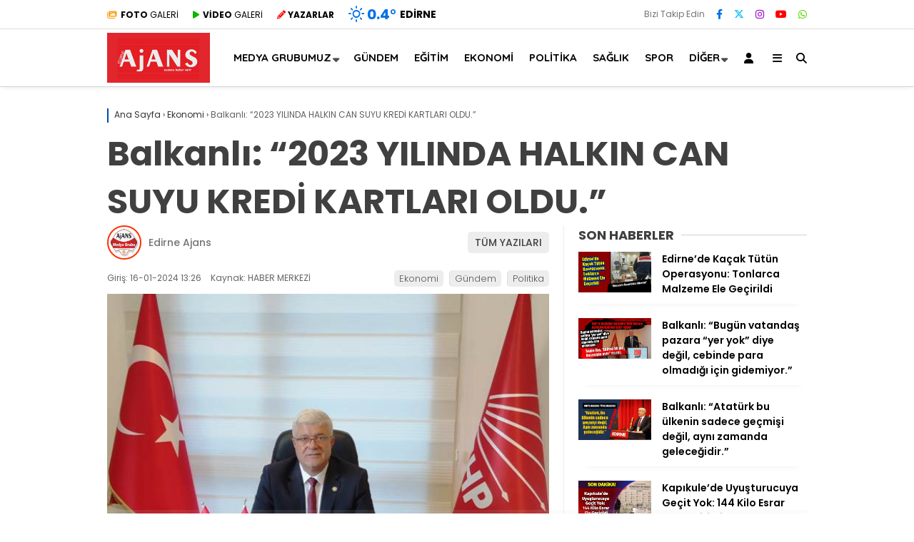

--- FILE ---
content_type: text/html; charset=UTF-8
request_url: https://www.edirneajans.com/balkanli-2023-yilinda-halkin-can-suyu-kredi-kartlari-oldu/
body_size: 25955
content:
<!doctype html>
<html dir="ltr" lang="tr" prefix="og: https://ogp.me/ns#">
	<head>
				
		<meta charset="UTF-8">
		<meta name="viewport" content="width=device-width, initial-scale=1">
		<link rel="profile" href="https://gmpg.org/xfn/11">
		<title>Balkanlı: “2023 YILINDA HALKIN CAN SUYU KREDİ KARTLARI OLDU.” - Edirne Ajans</title>

		<!-- All in One SEO 4.9.3 - aioseo.com -->
	<meta name="description" content="Cumhuriyet Halk Partisi ( CHP )Edirne Merkez İlçe Başkanı Yücel Balkanlı, Türkiye ekonomisinin iflas ettiğini, önlem alınmazsa 2024 yılında da daha karanlık günlerin beklediğini söyledi. 2023 yılında halkın,ekonomide plansız ve ne olduğu belli olmayan günlük politikalar nedeniyle, kredi kartı kullanımında patlama yaşanması ile ilgili açıklama yaptı.Balkanlı yaptığı açıklamada”Ülke olarak İktidarın uyguladığı tutarsız ve ne olduğu" />
	<meta name="robots" content="max-image-preview:large" />
	<meta name="author" content="Edirne Ajans"/>
	<link rel="canonical" href="https://www.edirneajans.com/balkanli-2023-yilinda-halkin-can-suyu-kredi-kartlari-oldu/" />
	<meta name="generator" content="All in One SEO (AIOSEO) 4.9.3" />
		<meta property="og:locale" content="tr_TR" />
		<meta property="og:site_name" content="Edirne Ajans - Sadece Haber verir" />
		<meta property="og:type" content="article" />
		<meta property="og:title" content="Balkanlı: “2023 YILINDA HALKIN CAN SUYU KREDİ KARTLARI OLDU.” - Edirne Ajans" />
		<meta property="og:description" content="Cumhuriyet Halk Partisi ( CHP )Edirne Merkez İlçe Başkanı Yücel Balkanlı, Türkiye ekonomisinin iflas ettiğini, önlem alınmazsa 2024 yılında da daha karanlık günlerin beklediğini söyledi. 2023 yılında halkın,ekonomide plansız ve ne olduğu belli olmayan günlük politikalar nedeniyle, kredi kartı kullanımında patlama yaşanması ile ilgili açıklama yaptı.Balkanlı yaptığı açıklamada”Ülke olarak İktidarın uyguladığı tutarsız ve ne olduğu" />
		<meta property="og:url" content="https://www.edirneajans.com/balkanli-2023-yilinda-halkin-can-suyu-kredi-kartlari-oldu/" />
		<meta property="og:image" content="https://www.edirneajans.com/wp-content/uploads/2023/11/yucel-balkanli.jpg" />
		<meta property="og:image:secure_url" content="https://www.edirneajans.com/wp-content/uploads/2023/11/yucel-balkanli.jpg" />
		<meta property="og:image:width" content="602" />
		<meta property="og:image:height" content="600" />
		<meta property="article:published_time" content="2024-01-16T10:26:43+00:00" />
		<meta property="article:modified_time" content="2024-01-16T10:26:43+00:00" />
		<meta name="twitter:card" content="summary_large_image" />
		<meta name="twitter:title" content="Balkanlı: “2023 YILINDA HALKIN CAN SUYU KREDİ KARTLARI OLDU.” - Edirne Ajans" />
		<meta name="twitter:description" content="Cumhuriyet Halk Partisi ( CHP )Edirne Merkez İlçe Başkanı Yücel Balkanlı, Türkiye ekonomisinin iflas ettiğini, önlem alınmazsa 2024 yılında da daha karanlık günlerin beklediğini söyledi. 2023 yılında halkın,ekonomide plansız ve ne olduğu belli olmayan günlük politikalar nedeniyle, kredi kartı kullanımında patlama yaşanması ile ilgili açıklama yaptı.Balkanlı yaptığı açıklamada”Ülke olarak İktidarın uyguladığı tutarsız ve ne olduğu" />
		<meta name="twitter:image" content="https://www.edirneajans.com/wp-content/uploads/2023/11/yucel-balkanli.jpg" />
		<script type="application/ld+json" class="aioseo-schema">
			{"@context":"https:\/\/schema.org","@graph":[{"@type":"BlogPosting","@id":"https:\/\/www.edirneajans.com\/balkanli-2023-yilinda-halkin-can-suyu-kredi-kartlari-oldu\/#blogposting","name":"Balkanl\u0131: \u201c2023 YILINDA HALKIN CAN SUYU KRED\u0130 KARTLARI OLDU.\u201d - Edirne Ajans","headline":"Balkanl\u0131: &#8220;2023 YILINDA HALKIN CAN SUYU KRED\u0130 KARTLARI OLDU.&#8221;","author":{"@id":"https:\/\/www.edirneajans.com\/author\/admin\/#author"},"publisher":{"@id":"https:\/\/www.edirneajans.com\/#organization"},"image":{"@type":"ImageObject","url":"https:\/\/www.edirneajans.com\/wp-content\/uploads\/2023\/11\/yucel-balkanli.jpg","width":602,"height":600},"datePublished":"2024-01-16T13:26:43+03:00","dateModified":"2024-01-16T13:26:43+03:00","inLanguage":"tr-TR","mainEntityOfPage":{"@id":"https:\/\/www.edirneajans.com\/balkanli-2023-yilinda-halkin-can-suyu-kredi-kartlari-oldu\/#webpage"},"isPartOf":{"@id":"https:\/\/www.edirneajans.com\/balkanli-2023-yilinda-halkin-can-suyu-kredi-kartlari-oldu\/#webpage"},"articleSection":"Ekonomi, G\u00fcndem, Politika"},{"@type":"BreadcrumbList","@id":"https:\/\/www.edirneajans.com\/balkanli-2023-yilinda-halkin-can-suyu-kredi-kartlari-oldu\/#breadcrumblist","itemListElement":[{"@type":"ListItem","@id":"https:\/\/www.edirneajans.com#listItem","position":1,"name":"Home","item":"https:\/\/www.edirneajans.com","nextItem":{"@type":"ListItem","@id":"https:\/\/www.edirneajans.com\/kategori\/ekonomi\/#listItem","name":"Ekonomi"}},{"@type":"ListItem","@id":"https:\/\/www.edirneajans.com\/kategori\/ekonomi\/#listItem","position":2,"name":"Ekonomi","item":"https:\/\/www.edirneajans.com\/kategori\/ekonomi\/","nextItem":{"@type":"ListItem","@id":"https:\/\/www.edirneajans.com\/balkanli-2023-yilinda-halkin-can-suyu-kredi-kartlari-oldu\/#listItem","name":"Balkanl\u0131: &#8220;2023 YILINDA HALKIN CAN SUYU KRED\u0130 KARTLARI OLDU.&#8221;"},"previousItem":{"@type":"ListItem","@id":"https:\/\/www.edirneajans.com#listItem","name":"Home"}},{"@type":"ListItem","@id":"https:\/\/www.edirneajans.com\/balkanli-2023-yilinda-halkin-can-suyu-kredi-kartlari-oldu\/#listItem","position":3,"name":"Balkanl\u0131: &#8220;2023 YILINDA HALKIN CAN SUYU KRED\u0130 KARTLARI OLDU.&#8221;","previousItem":{"@type":"ListItem","@id":"https:\/\/www.edirneajans.com\/kategori\/ekonomi\/#listItem","name":"Ekonomi"}}]},{"@type":"Organization","@id":"https:\/\/www.edirneajans.com\/#organization","name":"Edirne Ajans","description":"Sadece Haber verir","url":"https:\/\/www.edirneajans.com\/"},{"@type":"Person","@id":"https:\/\/www.edirneajans.com\/author\/admin\/#author","url":"https:\/\/www.edirneajans.com\/author\/admin\/","name":"Edirne Ajans","image":{"@type":"ImageObject","@id":"https:\/\/www.edirneajans.com\/balkanli-2023-yilinda-halkin-can-suyu-kredi-kartlari-oldu\/#authorImage","url":"https:\/\/secure.gravatar.com\/avatar\/b54026f32bcd87c15691a52cd0fcb613dc6669ada97242cb355d1fc25584cba1?s=96&d=mm&r=g","width":96,"height":96,"caption":"Edirne Ajans"}},{"@type":"WebPage","@id":"https:\/\/www.edirneajans.com\/balkanli-2023-yilinda-halkin-can-suyu-kredi-kartlari-oldu\/#webpage","url":"https:\/\/www.edirneajans.com\/balkanli-2023-yilinda-halkin-can-suyu-kredi-kartlari-oldu\/","name":"Balkanl\u0131: \u201c2023 YILINDA HALKIN CAN SUYU KRED\u0130 KARTLARI OLDU.\u201d - Edirne Ajans","description":"Cumhuriyet Halk Partisi ( CHP )Edirne Merkez \u0130l\u00e7e Ba\u015fkan\u0131 Y\u00fccel Balkanl\u0131, T\u00fcrkiye ekonomisinin iflas etti\u011fini, \u00f6nlem al\u0131nmazsa 2024 y\u0131l\u0131nda da daha karanl\u0131k g\u00fcnlerin bekledi\u011fini s\u00f6yledi. 2023 y\u0131l\u0131nda halk\u0131n,ekonomide plans\u0131z ve ne oldu\u011fu belli olmayan g\u00fcnl\u00fck politikalar nedeniyle, kredi kart\u0131 kullan\u0131m\u0131nda patlama ya\u015fanmas\u0131 ile ilgili a\u00e7\u0131klama yapt\u0131.Balkanl\u0131 yapt\u0131\u011f\u0131 a\u00e7\u0131klamada\u201d\u00dclke olarak \u0130ktidar\u0131n uygulad\u0131\u011f\u0131 tutars\u0131z ve ne oldu\u011fu","inLanguage":"tr-TR","isPartOf":{"@id":"https:\/\/www.edirneajans.com\/#website"},"breadcrumb":{"@id":"https:\/\/www.edirneajans.com\/balkanli-2023-yilinda-halkin-can-suyu-kredi-kartlari-oldu\/#breadcrumblist"},"author":{"@id":"https:\/\/www.edirneajans.com\/author\/admin\/#author"},"creator":{"@id":"https:\/\/www.edirneajans.com\/author\/admin\/#author"},"image":{"@type":"ImageObject","url":"https:\/\/www.edirneajans.com\/wp-content\/uploads\/2023\/11\/yucel-balkanli.jpg","@id":"https:\/\/www.edirneajans.com\/balkanli-2023-yilinda-halkin-can-suyu-kredi-kartlari-oldu\/#mainImage","width":602,"height":600},"primaryImageOfPage":{"@id":"https:\/\/www.edirneajans.com\/balkanli-2023-yilinda-halkin-can-suyu-kredi-kartlari-oldu\/#mainImage"},"datePublished":"2024-01-16T13:26:43+03:00","dateModified":"2024-01-16T13:26:43+03:00"},{"@type":"WebSite","@id":"https:\/\/www.edirneajans.com\/#website","url":"https:\/\/www.edirneajans.com\/","name":"Edirne Ajans","description":"Sadece Haber verir","inLanguage":"tr-TR","publisher":{"@id":"https:\/\/www.edirneajans.com\/#organization"}}]}
		</script>
		<!-- All in One SEO -->

<link rel='dns-prefetch' href='//cdnjs.cloudflare.com' />
<link rel='dns-prefetch' href='//fonts.googleapis.com' />
<link rel='preconnect' href='https://fonts.gstatic.com' crossorigin />
<link rel="alternate" type="application/rss+xml" title="Edirne Ajans &raquo; akışı" href="https://www.edirneajans.com/feed/" />
<link rel="alternate" type="application/rss+xml" title="Edirne Ajans &raquo; yorum akışı" href="https://www.edirneajans.com/comments/feed/" />
<link rel="alternate" type="application/rss+xml" title="Edirne Ajans &raquo; Balkanlı: &#8220;2023 YILINDA HALKIN CAN SUYU KREDİ KARTLARI OLDU.&#8221; yorum akışı" href="https://www.edirneajans.com/balkanli-2023-yilinda-halkin-can-suyu-kredi-kartlari-oldu/feed/" />
<link rel="alternate" title="oEmbed (JSON)" type="application/json+oembed" href="https://www.edirneajans.com/wp-json/oembed/1.0/embed?url=https%3A%2F%2Fwww.edirneajans.com%2Fbalkanli-2023-yilinda-halkin-can-suyu-kredi-kartlari-oldu%2F" />
<link rel="alternate" title="oEmbed (XML)" type="text/xml+oembed" href="https://www.edirneajans.com/wp-json/oembed/1.0/embed?url=https%3A%2F%2Fwww.edirneajans.com%2Fbalkanli-2023-yilinda-halkin-can-suyu-kredi-kartlari-oldu%2F&#038;format=xml" />
<style id='wp-img-auto-sizes-contain-inline-css' type='text/css'>
img:is([sizes=auto i],[sizes^="auto," i]){contain-intrinsic-size:3000px 1500px}
/*# sourceURL=wp-img-auto-sizes-contain-inline-css */
</style>
<style id='wp-emoji-styles-inline-css' type='text/css'>

	img.wp-smiley, img.emoji {
		display: inline !important;
		border: none !important;
		box-shadow: none !important;
		height: 1em !important;
		width: 1em !important;
		margin: 0 0.07em !important;
		vertical-align: -0.1em !important;
		background: none !important;
		padding: 0 !important;
	}
/*# sourceURL=wp-emoji-styles-inline-css */
</style>
<style id='wp-block-library-inline-css' type='text/css'>
:root{--wp-block-synced-color:#7a00df;--wp-block-synced-color--rgb:122,0,223;--wp-bound-block-color:var(--wp-block-synced-color);--wp-editor-canvas-background:#ddd;--wp-admin-theme-color:#007cba;--wp-admin-theme-color--rgb:0,124,186;--wp-admin-theme-color-darker-10:#006ba1;--wp-admin-theme-color-darker-10--rgb:0,107,160.5;--wp-admin-theme-color-darker-20:#005a87;--wp-admin-theme-color-darker-20--rgb:0,90,135;--wp-admin-border-width-focus:2px}@media (min-resolution:192dpi){:root{--wp-admin-border-width-focus:1.5px}}.wp-element-button{cursor:pointer}:root .has-very-light-gray-background-color{background-color:#eee}:root .has-very-dark-gray-background-color{background-color:#313131}:root .has-very-light-gray-color{color:#eee}:root .has-very-dark-gray-color{color:#313131}:root .has-vivid-green-cyan-to-vivid-cyan-blue-gradient-background{background:linear-gradient(135deg,#00d084,#0693e3)}:root .has-purple-crush-gradient-background{background:linear-gradient(135deg,#34e2e4,#4721fb 50%,#ab1dfe)}:root .has-hazy-dawn-gradient-background{background:linear-gradient(135deg,#faaca8,#dad0ec)}:root .has-subdued-olive-gradient-background{background:linear-gradient(135deg,#fafae1,#67a671)}:root .has-atomic-cream-gradient-background{background:linear-gradient(135deg,#fdd79a,#004a59)}:root .has-nightshade-gradient-background{background:linear-gradient(135deg,#330968,#31cdcf)}:root .has-midnight-gradient-background{background:linear-gradient(135deg,#020381,#2874fc)}:root{--wp--preset--font-size--normal:16px;--wp--preset--font-size--huge:42px}.has-regular-font-size{font-size:1em}.has-larger-font-size{font-size:2.625em}.has-normal-font-size{font-size:var(--wp--preset--font-size--normal)}.has-huge-font-size{font-size:var(--wp--preset--font-size--huge)}.has-text-align-center{text-align:center}.has-text-align-left{text-align:left}.has-text-align-right{text-align:right}.has-fit-text{white-space:nowrap!important}#end-resizable-editor-section{display:none}.aligncenter{clear:both}.items-justified-left{justify-content:flex-start}.items-justified-center{justify-content:center}.items-justified-right{justify-content:flex-end}.items-justified-space-between{justify-content:space-between}.screen-reader-text{border:0;clip-path:inset(50%);height:1px;margin:-1px;overflow:hidden;padding:0;position:absolute;width:1px;word-wrap:normal!important}.screen-reader-text:focus{background-color:#ddd;clip-path:none;color:#444;display:block;font-size:1em;height:auto;left:5px;line-height:normal;padding:15px 23px 14px;text-decoration:none;top:5px;width:auto;z-index:100000}html :where(.has-border-color){border-style:solid}html :where([style*=border-top-color]){border-top-style:solid}html :where([style*=border-right-color]){border-right-style:solid}html :where([style*=border-bottom-color]){border-bottom-style:solid}html :where([style*=border-left-color]){border-left-style:solid}html :where([style*=border-width]){border-style:solid}html :where([style*=border-top-width]){border-top-style:solid}html :where([style*=border-right-width]){border-right-style:solid}html :where([style*=border-bottom-width]){border-bottom-style:solid}html :where([style*=border-left-width]){border-left-style:solid}html :where(img[class*=wp-image-]){height:auto;max-width:100%}:where(figure){margin:0 0 1em}html :where(.is-position-sticky){--wp-admin--admin-bar--position-offset:var(--wp-admin--admin-bar--height,0px)}@media screen and (max-width:600px){html :where(.is-position-sticky){--wp-admin--admin-bar--position-offset:0px}}

/*# sourceURL=wp-block-library-inline-css */
</style><style id='wp-block-heading-inline-css' type='text/css'>
h1:where(.wp-block-heading).has-background,h2:where(.wp-block-heading).has-background,h3:where(.wp-block-heading).has-background,h4:where(.wp-block-heading).has-background,h5:where(.wp-block-heading).has-background,h6:where(.wp-block-heading).has-background{padding:1.25em 2.375em}h1.has-text-align-left[style*=writing-mode]:where([style*=vertical-lr]),h1.has-text-align-right[style*=writing-mode]:where([style*=vertical-rl]),h2.has-text-align-left[style*=writing-mode]:where([style*=vertical-lr]),h2.has-text-align-right[style*=writing-mode]:where([style*=vertical-rl]),h3.has-text-align-left[style*=writing-mode]:where([style*=vertical-lr]),h3.has-text-align-right[style*=writing-mode]:where([style*=vertical-rl]),h4.has-text-align-left[style*=writing-mode]:where([style*=vertical-lr]),h4.has-text-align-right[style*=writing-mode]:where([style*=vertical-rl]),h5.has-text-align-left[style*=writing-mode]:where([style*=vertical-lr]),h5.has-text-align-right[style*=writing-mode]:where([style*=vertical-rl]),h6.has-text-align-left[style*=writing-mode]:where([style*=vertical-lr]),h6.has-text-align-right[style*=writing-mode]:where([style*=vertical-rl]){rotate:180deg}
/*# sourceURL=https://www.edirneajans.com/wp-includes/blocks/heading/style.min.css */
</style>
<style id='wp-block-paragraph-inline-css' type='text/css'>
.is-small-text{font-size:.875em}.is-regular-text{font-size:1em}.is-large-text{font-size:2.25em}.is-larger-text{font-size:3em}.has-drop-cap:not(:focus):first-letter{float:left;font-size:8.4em;font-style:normal;font-weight:100;line-height:.68;margin:.05em .1em 0 0;text-transform:uppercase}body.rtl .has-drop-cap:not(:focus):first-letter{float:none;margin-left:.1em}p.has-drop-cap.has-background{overflow:hidden}:root :where(p.has-background){padding:1.25em 2.375em}:where(p.has-text-color:not(.has-link-color)) a{color:inherit}p.has-text-align-left[style*="writing-mode:vertical-lr"],p.has-text-align-right[style*="writing-mode:vertical-rl"]{rotate:180deg}
/*# sourceURL=https://www.edirneajans.com/wp-includes/blocks/paragraph/style.min.css */
</style>
<style id='wp-block-quote-inline-css' type='text/css'>
.wp-block-quote{box-sizing:border-box;overflow-wrap:break-word}.wp-block-quote.is-large:where(:not(.is-style-plain)),.wp-block-quote.is-style-large:where(:not(.is-style-plain)){margin-bottom:1em;padding:0 1em}.wp-block-quote.is-large:where(:not(.is-style-plain)) p,.wp-block-quote.is-style-large:where(:not(.is-style-plain)) p{font-size:1.5em;font-style:italic;line-height:1.6}.wp-block-quote.is-large:where(:not(.is-style-plain)) cite,.wp-block-quote.is-large:where(:not(.is-style-plain)) footer,.wp-block-quote.is-style-large:where(:not(.is-style-plain)) cite,.wp-block-quote.is-style-large:where(:not(.is-style-plain)) footer{font-size:1.125em;text-align:right}.wp-block-quote>cite{display:block}
/*# sourceURL=https://www.edirneajans.com/wp-includes/blocks/quote/style.min.css */
</style>
<style id='global-styles-inline-css' type='text/css'>
:root{--wp--preset--aspect-ratio--square: 1;--wp--preset--aspect-ratio--4-3: 4/3;--wp--preset--aspect-ratio--3-4: 3/4;--wp--preset--aspect-ratio--3-2: 3/2;--wp--preset--aspect-ratio--2-3: 2/3;--wp--preset--aspect-ratio--16-9: 16/9;--wp--preset--aspect-ratio--9-16: 9/16;--wp--preset--color--black: #000000;--wp--preset--color--cyan-bluish-gray: #abb8c3;--wp--preset--color--white: #ffffff;--wp--preset--color--pale-pink: #f78da7;--wp--preset--color--vivid-red: #cf2e2e;--wp--preset--color--luminous-vivid-orange: #ff6900;--wp--preset--color--luminous-vivid-amber: #fcb900;--wp--preset--color--light-green-cyan: #7bdcb5;--wp--preset--color--vivid-green-cyan: #00d084;--wp--preset--color--pale-cyan-blue: #8ed1fc;--wp--preset--color--vivid-cyan-blue: #0693e3;--wp--preset--color--vivid-purple: #9b51e0;--wp--preset--gradient--vivid-cyan-blue-to-vivid-purple: linear-gradient(135deg,rgb(6,147,227) 0%,rgb(155,81,224) 100%);--wp--preset--gradient--light-green-cyan-to-vivid-green-cyan: linear-gradient(135deg,rgb(122,220,180) 0%,rgb(0,208,130) 100%);--wp--preset--gradient--luminous-vivid-amber-to-luminous-vivid-orange: linear-gradient(135deg,rgb(252,185,0) 0%,rgb(255,105,0) 100%);--wp--preset--gradient--luminous-vivid-orange-to-vivid-red: linear-gradient(135deg,rgb(255,105,0) 0%,rgb(207,46,46) 100%);--wp--preset--gradient--very-light-gray-to-cyan-bluish-gray: linear-gradient(135deg,rgb(238,238,238) 0%,rgb(169,184,195) 100%);--wp--preset--gradient--cool-to-warm-spectrum: linear-gradient(135deg,rgb(74,234,220) 0%,rgb(151,120,209) 20%,rgb(207,42,186) 40%,rgb(238,44,130) 60%,rgb(251,105,98) 80%,rgb(254,248,76) 100%);--wp--preset--gradient--blush-light-purple: linear-gradient(135deg,rgb(255,206,236) 0%,rgb(152,150,240) 100%);--wp--preset--gradient--blush-bordeaux: linear-gradient(135deg,rgb(254,205,165) 0%,rgb(254,45,45) 50%,rgb(107,0,62) 100%);--wp--preset--gradient--luminous-dusk: linear-gradient(135deg,rgb(255,203,112) 0%,rgb(199,81,192) 50%,rgb(65,88,208) 100%);--wp--preset--gradient--pale-ocean: linear-gradient(135deg,rgb(255,245,203) 0%,rgb(182,227,212) 50%,rgb(51,167,181) 100%);--wp--preset--gradient--electric-grass: linear-gradient(135deg,rgb(202,248,128) 0%,rgb(113,206,126) 100%);--wp--preset--gradient--midnight: linear-gradient(135deg,rgb(2,3,129) 0%,rgb(40,116,252) 100%);--wp--preset--font-size--small: 13px;--wp--preset--font-size--medium: 20px;--wp--preset--font-size--large: 36px;--wp--preset--font-size--x-large: 42px;--wp--preset--spacing--20: 0.44rem;--wp--preset--spacing--30: 0.67rem;--wp--preset--spacing--40: 1rem;--wp--preset--spacing--50: 1.5rem;--wp--preset--spacing--60: 2.25rem;--wp--preset--spacing--70: 3.38rem;--wp--preset--spacing--80: 5.06rem;--wp--preset--shadow--natural: 6px 6px 9px rgba(0, 0, 0, 0.2);--wp--preset--shadow--deep: 12px 12px 50px rgba(0, 0, 0, 0.4);--wp--preset--shadow--sharp: 6px 6px 0px rgba(0, 0, 0, 0.2);--wp--preset--shadow--outlined: 6px 6px 0px -3px rgb(255, 255, 255), 6px 6px rgb(0, 0, 0);--wp--preset--shadow--crisp: 6px 6px 0px rgb(0, 0, 0);}:where(.is-layout-flex){gap: 0.5em;}:where(.is-layout-grid){gap: 0.5em;}body .is-layout-flex{display: flex;}.is-layout-flex{flex-wrap: wrap;align-items: center;}.is-layout-flex > :is(*, div){margin: 0;}body .is-layout-grid{display: grid;}.is-layout-grid > :is(*, div){margin: 0;}:where(.wp-block-columns.is-layout-flex){gap: 2em;}:where(.wp-block-columns.is-layout-grid){gap: 2em;}:where(.wp-block-post-template.is-layout-flex){gap: 1.25em;}:where(.wp-block-post-template.is-layout-grid){gap: 1.25em;}.has-black-color{color: var(--wp--preset--color--black) !important;}.has-cyan-bluish-gray-color{color: var(--wp--preset--color--cyan-bluish-gray) !important;}.has-white-color{color: var(--wp--preset--color--white) !important;}.has-pale-pink-color{color: var(--wp--preset--color--pale-pink) !important;}.has-vivid-red-color{color: var(--wp--preset--color--vivid-red) !important;}.has-luminous-vivid-orange-color{color: var(--wp--preset--color--luminous-vivid-orange) !important;}.has-luminous-vivid-amber-color{color: var(--wp--preset--color--luminous-vivid-amber) !important;}.has-light-green-cyan-color{color: var(--wp--preset--color--light-green-cyan) !important;}.has-vivid-green-cyan-color{color: var(--wp--preset--color--vivid-green-cyan) !important;}.has-pale-cyan-blue-color{color: var(--wp--preset--color--pale-cyan-blue) !important;}.has-vivid-cyan-blue-color{color: var(--wp--preset--color--vivid-cyan-blue) !important;}.has-vivid-purple-color{color: var(--wp--preset--color--vivid-purple) !important;}.has-black-background-color{background-color: var(--wp--preset--color--black) !important;}.has-cyan-bluish-gray-background-color{background-color: var(--wp--preset--color--cyan-bluish-gray) !important;}.has-white-background-color{background-color: var(--wp--preset--color--white) !important;}.has-pale-pink-background-color{background-color: var(--wp--preset--color--pale-pink) !important;}.has-vivid-red-background-color{background-color: var(--wp--preset--color--vivid-red) !important;}.has-luminous-vivid-orange-background-color{background-color: var(--wp--preset--color--luminous-vivid-orange) !important;}.has-luminous-vivid-amber-background-color{background-color: var(--wp--preset--color--luminous-vivid-amber) !important;}.has-light-green-cyan-background-color{background-color: var(--wp--preset--color--light-green-cyan) !important;}.has-vivid-green-cyan-background-color{background-color: var(--wp--preset--color--vivid-green-cyan) !important;}.has-pale-cyan-blue-background-color{background-color: var(--wp--preset--color--pale-cyan-blue) !important;}.has-vivid-cyan-blue-background-color{background-color: var(--wp--preset--color--vivid-cyan-blue) !important;}.has-vivid-purple-background-color{background-color: var(--wp--preset--color--vivid-purple) !important;}.has-black-border-color{border-color: var(--wp--preset--color--black) !important;}.has-cyan-bluish-gray-border-color{border-color: var(--wp--preset--color--cyan-bluish-gray) !important;}.has-white-border-color{border-color: var(--wp--preset--color--white) !important;}.has-pale-pink-border-color{border-color: var(--wp--preset--color--pale-pink) !important;}.has-vivid-red-border-color{border-color: var(--wp--preset--color--vivid-red) !important;}.has-luminous-vivid-orange-border-color{border-color: var(--wp--preset--color--luminous-vivid-orange) !important;}.has-luminous-vivid-amber-border-color{border-color: var(--wp--preset--color--luminous-vivid-amber) !important;}.has-light-green-cyan-border-color{border-color: var(--wp--preset--color--light-green-cyan) !important;}.has-vivid-green-cyan-border-color{border-color: var(--wp--preset--color--vivid-green-cyan) !important;}.has-pale-cyan-blue-border-color{border-color: var(--wp--preset--color--pale-cyan-blue) !important;}.has-vivid-cyan-blue-border-color{border-color: var(--wp--preset--color--vivid-cyan-blue) !important;}.has-vivid-purple-border-color{border-color: var(--wp--preset--color--vivid-purple) !important;}.has-vivid-cyan-blue-to-vivid-purple-gradient-background{background: var(--wp--preset--gradient--vivid-cyan-blue-to-vivid-purple) !important;}.has-light-green-cyan-to-vivid-green-cyan-gradient-background{background: var(--wp--preset--gradient--light-green-cyan-to-vivid-green-cyan) !important;}.has-luminous-vivid-amber-to-luminous-vivid-orange-gradient-background{background: var(--wp--preset--gradient--luminous-vivid-amber-to-luminous-vivid-orange) !important;}.has-luminous-vivid-orange-to-vivid-red-gradient-background{background: var(--wp--preset--gradient--luminous-vivid-orange-to-vivid-red) !important;}.has-very-light-gray-to-cyan-bluish-gray-gradient-background{background: var(--wp--preset--gradient--very-light-gray-to-cyan-bluish-gray) !important;}.has-cool-to-warm-spectrum-gradient-background{background: var(--wp--preset--gradient--cool-to-warm-spectrum) !important;}.has-blush-light-purple-gradient-background{background: var(--wp--preset--gradient--blush-light-purple) !important;}.has-blush-bordeaux-gradient-background{background: var(--wp--preset--gradient--blush-bordeaux) !important;}.has-luminous-dusk-gradient-background{background: var(--wp--preset--gradient--luminous-dusk) !important;}.has-pale-ocean-gradient-background{background: var(--wp--preset--gradient--pale-ocean) !important;}.has-electric-grass-gradient-background{background: var(--wp--preset--gradient--electric-grass) !important;}.has-midnight-gradient-background{background: var(--wp--preset--gradient--midnight) !important;}.has-small-font-size{font-size: var(--wp--preset--font-size--small) !important;}.has-medium-font-size{font-size: var(--wp--preset--font-size--medium) !important;}.has-large-font-size{font-size: var(--wp--preset--font-size--large) !important;}.has-x-large-font-size{font-size: var(--wp--preset--font-size--x-large) !important;}
/*# sourceURL=global-styles-inline-css */
</style>

<style id='classic-theme-styles-inline-css' type='text/css'>
/*! This file is auto-generated */
.wp-block-button__link{color:#fff;background-color:#32373c;border-radius:9999px;box-shadow:none;text-decoration:none;padding:calc(.667em + 2px) calc(1.333em + 2px);font-size:1.125em}.wp-block-file__button{background:#32373c;color:#fff;text-decoration:none}
/*# sourceURL=/wp-includes/css/classic-themes.min.css */
</style>
<link rel='stylesheet' id='contact-form-7-css' href='https://www.edirneajans.com/wp-content/plugins/contact-form-7/includes/css/styles.css?ver=6.1.4' type='text/css' media='all' />
<link rel='stylesheet' id='esenbik-css' href='https://www.edirneajans.com/wp-content/plugins/esen-bik/css/esenbik.min.css?ver=1.0.8' type='text/css' media='all' />
<link rel='stylesheet' id='esenhaber-theme-style-css' href='https://www.edirneajans.com/wp-content/themes/esenhaber/css/style.min.css?ver=2.2.0' type='text/css' media='all' />
<style id='esenhaber-theme-style-inline-css' type='text/css'>
 .esen-container{max-width:1170px}@media screen and (max-width:1550px){.esen-container{max-width:1100px}}@media screen and (max-width:1439px){.esen-container{max-width:1100px}}@media screen and (max-width:1300px){.esen-container{max-width:980px}}.nav-container{background:linear-gradient(211deg, #ffffff 0%, #ffffff 100%);border-bottom:1px solid #d3d3d3}.sideright-content .mobile-right-side-logo{background:linear-gradient(211deg, #ffffff 0%, #ffffff 100%);border-bottom:1px solid #d3d3d3}.main-navigation > .esen-container > .menu-ana-menu-container > ul{height:80px}.main-navigation > .esen-container > .menu-ana-menu-container > ul > li{height:80px}.main-navigation > .esen-container > .menu-ana-menu-container > ul > li > a{height:80px}.header-2-container .header-logo-doviz{height:90px}/* .post-image:not(:has(.LazyYuklendi))::before{background-image:url('https://www.edirneajans.com/wp-content/uploads/2023/12/edirne-ajans-logo-edirne22.jpg')}*/ .sideContent .hava_durumu:after{border-top:85px solid transparent}.main-navigation > .esen-container > .menu-ana-menu-container > ul > li.current-menu-item > a:before{border-color:#cccccc transparent transparent transparent}.namaz-icerik{background-image:url('https://www.edirneajans.com/wp-content/themes/esenhaber/img/camii.png');background-position-y:bottom;background-repeat:no-repeat}.logo{height:80px}.main-navigation > .esen-container > .menu-ana-menu-container > ul > li > .esen-megamenu{top:81px}.search-box, .search-detail{height:80px}.main-navigation > .esen-container > .menu-ana-menu-container > ul > li{padding:0px 10px}.mobile-header{border-bottom:1px solid #dddddd}.news-progress-container > .news-progress-bar{background-color:#a02121;background-image:linear-gradient(147deg, #a02121 0%, #ff0000 74%)}.top-bar-container{border-bottom:1px solid #dddddd}.main-navigation > .esen-container > .menu-ana-menu-container > ul > li a{text-transform:uppercase}.haber-post{position:relative}.haber-post:after{height:3px;content:'';position:absolute;border-top:3px solid #004ab2;width:calc(100% - -40px);top:0px;left:-20px;opacity:1}.breadcrumbs{border-left:2px solid #004ab2}.post-share-gallery{position:unset}@media screen and (max-width:768px){.content-area{margin-top:-10px}}
/*# sourceURL=esenhaber-theme-style-inline-css */
</style>
<link rel='stylesheet' id='esenhaber-fontawesome-css' href='https://cdnjs.cloudflare.com/ajax/libs/font-awesome/6.4.2/css/all.min.css?ver=6.9' type='text/css' media='all' />
<link rel="preload" as="style" href="https://fonts.googleapis.com/css?family=Poppins:100,200,300,400,500,600,700,800,900,100italic,200italic,300italic,400italic,500italic,600italic,700italic,800italic,900italic%7CQuicksand:700&#038;subset=latin-ext,latin&#038;display=swap&#038;ver=1767889150" /><link rel="stylesheet" href="https://fonts.googleapis.com/css?family=Poppins:100,200,300,400,500,600,700,800,900,100italic,200italic,300italic,400italic,500italic,600italic,700italic,800italic,900italic%7CQuicksand:700&#038;subset=latin-ext,latin&#038;display=swap&#038;ver=1767889150" media="print" onload="this.media='all'"><noscript><link rel="stylesheet" href="https://fonts.googleapis.com/css?family=Poppins:100,200,300,400,500,600,700,800,900,100italic,200italic,300italic,400italic,500italic,600italic,700italic,800italic,900italic%7CQuicksand:700&#038;subset=latin-ext,latin&#038;display=swap&#038;ver=1767889150" /></noscript><script type="text/javascript" src="https://www.edirneajans.com/wp-content/themes/esenhaber/js/jquery.min.js?ver=3.4.1" id="jquery-js"></script>
<link rel="https://api.w.org/" href="https://www.edirneajans.com/wp-json/" /><link rel="alternate" title="JSON" type="application/json" href="https://www.edirneajans.com/wp-json/wp/v2/posts/5181" /><link rel="EditURI" type="application/rsd+xml" title="RSD" href="https://www.edirneajans.com/xmlrpc.php?rsd" />
<meta name="generator" content="WordPress 6.9" />
<link rel='shortlink' href='https://www.edirneajans.com/?p=5181' />
<meta name="generator" content="Redux 4.5.7.1" /><meta name="title" content="Balkanlı: &#8220;2023 YILINDA HALKIN CAN SUYU KREDİ KARTLARI OLDU.&#8221;">
<meta name="datePublished" content="2024-01-16T13:26:43+03:00">
<meta name="dateModified" content="2024-01-16T13:26:43+03:00">
<meta name="url" content="https://www.edirneajans.com/balkanli-2023-yilinda-halkin-can-suyu-kredi-kartlari-oldu/">
<meta name="articleSection" content="news">
<meta name="articleAuthor" content="HABER MERKEZİ">
<link rel="icon" href="https://www.edirneajans.com/wp-content/uploads/2023/12/logo-edirne-ajans-medya-grubu-150x136.jpg" sizes="32x32" />
<link rel="icon" href="https://www.edirneajans.com/wp-content/uploads/2023/12/logo-edirne-ajans-medya-grubu.jpg" sizes="192x192" />
<link rel="apple-touch-icon" href="https://www.edirneajans.com/wp-content/uploads/2023/12/logo-edirne-ajans-medya-grubu.jpg" />
<meta name="msapplication-TileImage" content="https://www.edirneajans.com/wp-content/uploads/2023/12/logo-edirne-ajans-medya-grubu.jpg" />
<style id="EsenHaber-dynamic-css" title="dynamic-css" class="redux-options-output">body{font-family:Poppins,Arial, Helvetica, sans-serif;font-weight:normal;font-style:normal;}.main-navigation > .esen-container > .menu-ana-menu-container > ul > li{font-family:Quicksand,Arial, Helvetica, sans-serif;line-height:70px;font-weight:700;font-style:normal;font-size:15px;}.main-navigation > .esen-container > .menu-ana-menu-container li > a, .esen-drawer-menu, .search-button-nav, .nav-user > a{color:#000000;}.main-navigation > .esen-container > .menu-ana-menu-container li:hover > a, .esen-drawer-menu:hover, .search-button-nav:hover{color:rgba(74,73,73,0.89);}.main-navigation > .esen-container > .menu-ana-menu-container > ul > li > ul, .main-navigation > .esen-container > .menu-ana-menu-container > ul > li > ul > li > ul, .main-navigation > .esen-container > .menu-ana-menu-container > ul > li > ul > li > ul > li > ul{background:#ffffff;}.main-navigation > .esen-container > .menu-ana-menu-container > ul > li > ul > li a, .main-navigation > .esen-container > .menu-ana-menu-container > ul > li ul li:before{color:#000000;}.main-navigation > .esen-container > .menu-ana-menu-container li > ul > li:hover > a{color:rgba(126,126,126,0.73);}.top-bar-container, .sideContent .top-elements ul{background:#ffffff;}.top-elements li a{color:#000000;}.top-elements li.photo-gallery a > i{color:#ffa221;}.top-elements li.video-gallery a > i{color:#0cb500;}.top-elements li.yazarlar-button a > i{color:#f70000;}.b_ikon{color:#0072e5;}.bugun_temp{color:#0072e5;}.weather-city{color:#000000;}.desk-sosyal-medya > li:first-child{color:#757575;}.desk-sosyal-medya > li a.facebookd{color:#0072e5;}.desk-sosyal-medya > li a.twitterd{color:#00bdf7;}.desk-sosyal-medya > li a.instagramd{color:#9e00ce;}.desk-sosyal-medya > li a.youtubed{color:#ff0000;}.desk-sosyal-medya > li a.tiktok{color:#000000;}.desk-sosyal-medya > li a.pinterestd{color:#d1d1d1;}.desk-sosyal-medya > li a.dribbbled{color:#aaaaaa;}.desk-sosyal-medya > li a.linkedind{color:#7f7f7f;}.desk-sosyal-medya > li a.whatsappd{color:#59d600;}.desk-sosyal-medya > li a.telegramd{color:#0088cc;}.sd-red-bg, .son-dakika-arama, .son-dakika-arama > .esen-container > .son-dakika{background:#c3060f;}.son-dakika-arama > .esen-container > .son-dakika > .sd-list a{color:#ffffff;}.son-dakika-arama{background:#ffffff;}.top-header-menu > .piyasa > li > span{color:#005ae8;}.top-header-menu > .piyasa > li > span.guncel{color:#000000;}.mobile-header{background:#ffffff;}.mobil-menu-bar > div, .menu-button_sol{color:#dd3333;}.mobile-right-drawer-menu{color:#000000;}.sideContent .hava_durumu{background:transparent;}.sideContent .b_ikon{color:#1cbddd;}.sideContent .bugun_temp{color:#1e93db;}.sideContent .weather-city{color:#000000;}.esenhaber-author-box .avatar{border-color:#fc3200;}</style>		<script>var siteurl = 'https://www.edirneajans.com/'; var theme_url = 'https://www.edirneajans.com/wp-content/themes/esenhaber/';
			 var galleryTemplate = 3; 		</script>
		<script>
var interstitalAdName = "xNull"; var Adsaniye = 10; var AdGosterimDk = 3600 ;
var oPage = "other";
var esenhaber_sticky = 1;
</script>	<link rel='stylesheet' id='siteorigin-panels-front-css' href='https://www.edirneajans.com/wp-content/plugins/siteorigin-panels/css/front-flex.min.css?ver=2.33.5' type='text/css' media='all' />
</head>
	<body class="wp-singular post-template-default single single-post postid-5181 single-format-standard wp-theme-esenhaber">
						
<div id="backdropped" class="side-backdropped"></div>

<div id="sideright" class="esn-sideright">
	
	<div class="sideright-content">
	
			
		<div class="mobile-right-side-logo">
						<a href="https://www.edirneajans.com" class="kendi"><img src="https://www.edirneajans.com/wp-content/uploads/2023/12/edirne-ajans-logo-edirne22.jpg" alt="Edirne Ajans" width="246" height="120" /></a>
					</div><!-- mobil-side-logo -->
		
	
		
				<a href="https://www.edirneajans.com" class="side-links kendi d-md-none"><i class="fa fa-home"></i> Ana Sayfa</a>
				
		
		<a href="#" class="search-button-nav side-links mobile-display"><i class="fa fa-search"></i> Arama</a>
		
		
		<!-- Custom Links -->
				<a href="https://www.edirneajans.com/kategori/foto-galeri/" class="side-links d-md-none"><i class="fas fa-images"></i> Galeri</a>
				
				<a href="https://www.edirneajans.com/kategori/video-galeri/" class="side-links d-md-none"><i class="fas fa-play"></i> Video</a>
				
				<a href="https://www.edirneajans.com/yazarlar/" class="side-links d-md-none"><i class="fa fa-pen"></i> Yazarlar</a>
				
		
		
				<div class="side-kategoriler"><i class="fa fa-user"></i> Üyelik </div>	
		<a href="https://www.edirneajans.com/uye-giris/" class="kendi pt-0 side-links "><i class="fa fa-user"></i> Üye Girişi</a>		
				
		
		
		
				<!-- Yayınlar -->
		<div class="side-kategoriler"><i class="fa fa-list"></i> Yayın/Gazete </div>
		<a href="https://www.edirneajans.com/yayinlar/" class="side-links pt-0 kendi"><i class="fa-solid fa-newspaper"></i> Yayınlar</a>
				
		
		
		
		
				<!-- Categories -->
		<div class="side-kategoriler d-md-none"><i class="fa fa-list"></i> Kategoriler </div>
		<ul id="primary-nav-sidebar" class="primary-nav-sidebar d-md-none"><li id="menu-item-4514" class="menu-item menu-item-type-taxonomy menu-item-object-category current-post-ancestor current-menu-parent current-post-parent menu-item-4514"><a href="https://www.edirneajans.com/kategori/gundem/" class="kendi">Gündem</a></li>
<li id="menu-item-4515" class="menu-item menu-item-type-taxonomy menu-item-object-category current-post-ancestor current-menu-parent current-post-parent menu-item-4515"><a href="https://www.edirneajans.com/kategori/politika/" class="kendi">Politika</a></li>
<li id="menu-item-4518" class="menu-item menu-item-type-taxonomy menu-item-object-category current-post-ancestor current-menu-parent current-post-parent menu-item-4518"><a href="https://www.edirneajans.com/kategori/ekonomi/" class="kendi">Ekonomi</a></li>
<li id="menu-item-4519" class="menu-item menu-item-type-taxonomy menu-item-object-category menu-item-4519"><a href="https://www.edirneajans.com/kategori/egitim/" class="kendi">Eğitim</a></li>
<li id="menu-item-4522" class="menu-item menu-item-type-taxonomy menu-item-object-category menu-item-4522"><a href="https://www.edirneajans.com/kategori/spor/" class="kendi">Spor</a></li>
</ul>				
		
		
				<!-- Services -->
		<div class="side-kategoriler"><i class="fa fa-list"></i> Servisler </div>	
		
		
				<a href="https://www.edirneajans.com/nobetci-eczaneler/" class="side-links kendi pt-0"><img src="[data-uri]" alt="Nöbetçi Eczaneler Sayfası" class="eczane-icon-ne" width="16" height="16"> Nöbetçi Eczaneler</a>
				
		
				<a href="https://www.edirneajans.com/hava-durumu/" class="side-links side-hava kendi"><i class="fa-solid fa-temperature-half"></i> Hava Durumu</a>
				
				<a href="https://www.edirneajans.com/namaz-vakitleri/" class="side-links side-namaz kendi"><i class="fa-solid fa-mosque"></i> Namaz Vakitleri</a>
			
		
				<a href="" class="side-links side-gazete kendi"><i class="fa-solid fa-newspaper"></i> Gazeteler</a>
					

				<a href="https://www.edirneajans.com/puan-durumlari/" class="side-links side-puan kendi"><i class="fa-solid fa-futbol"></i> Puan Durumu</a>
			
		
				
		
		
		
		
				<!-- WhatsApp Links -->
		<div class="side-kategoriler"><i class="fab fa-whatsapp"></i> WhatsApp </div>
		<div style="margin-bottom:15px">
			
			<div class="whatsapp-ihbar">
				
								<a href="https://web.whatsapp.com/send?phone=905323814750&text=Merhaba+%C4%B0hbar+Hatt%C4%B1n%C4%B1za+bir+%C5%9Fey+g%C3%B6ndermek+istiyorum..+">
					<i class="fab fa-whatsapp" style="transform: rotate(270deg);"></i>
					<span style="text-align: center;">WhatsApp İhbar Hattı</span>
					<i class="fab fa-whatsapp"></i>
				</a>
			</div>
		</div>				
				
		
				<!-- Social Links -->
		<div class="side-kategoriler"><i class="fa fa-share"></i> Sosyal Medya</div>
		
		<ul class="side-right-social">
						<li class="facebook social"><a href="https://www.facebook.com/edirneajans/" title="Facebook hesabımız" class="facebookd" target="_blank" rel="noopener"><i class="fab fa-facebook-f"></i> Facebook</a></li>
									<li class="twitter social"><a href="https://twitter.com/edirneajans" title="X (Twitter) hesabımız" class="twitterd" target="_blank" rel="noopener"><i class="fab fa-x-twitter"></i></a></li>
									<li class="instagram social"><a href="https://www.instagram.com/edirneajans/" title="Instagram hesabımız" class="instagramd" target="_blank" rel="noopener"><i class="fab fa-instagram"></i> Instagram</a></li>
									<li class="youtube social"><a href="https://www.youtube.com/@EdirneAjansTV" title="Youtube hesabımız" class="youtubed" target="_blank" rel="noopener"><i class="fab fa-youtube"></i> Youtube</a></li>
									
															
		</ul>	
				
		
				<!-- App Links -->
		<div class="side-kategoriler"><i class="fa fa-download"></i> Uygulamamızı İndir </div>	
		<ul class="side-app-icons">
						<li><a href="#"><img data-src="https://www.edirneajans.com/wp-content/themes/esenhaber/img/gplay.png"  alt="Google Play Uygulamamız" class="lazyload" width="134" height="40"></a></li>
									<li><a href="#"><img data-src="https://www.edirneajans.com/wp-content/themes/esenhaber/img/appst.svg" alt="AppStore Play Uygulamamız" class="lazyload" width="151" height="40"></a></li>
									<li><a href="#"><img data-src="https://www.edirneajans.com/wp-content/themes/esenhaber/img/appg.png" alt="AppGallery Uygulamamız" class="lazyload" width="134" height="40"></a></li>
					</ul>
			</div>
	
</div>		<style>
	.mobile-side-logo {
	background: linear-gradient(211deg,  #f4f4f4 0%, #f4f4f4 100%);	}
	.mobile-side-logo:after {
	border-top: 11px solid #f4f4f4;
	}
</style>

<div id="backdrop"></div>
<div id="sidenav" class="sn-sidenav">
	<div class="sideContent">
		
		<div class="mobile-side-logo">
						<a itemprop="url" href="https://www.edirneajans.com"><img src="https://www.edirneajans.com/wp-content/uploads/2023/12/edirne-ajans-logo-edirne22.jpg" alt="Edirne Ajans" width="246" height="120"/></a>
						
						


<div class="hava_durumu">
	<div class="havaD">
			<div class="havaKap">
		<div class="baslik"></div>
		<ul class="havaDurumu">
			<li class="bugun">
				<span class="bugun_text"></span>
				<span class="b_ikon">
					<i class="wi wi-day-sunny"></i>				</span>
				<span class="bugun_temp">1.7<font style="font-weight:400;">°</font></span>
				<div class="weather-city">Edirne </div>
			</li>
		</ul>
	</div>
		</div>
	
	<div class="esen-weather">
		<div class="weather-city-search">
			<input type="text" name="" value="" placeholder="Şehir Ara">
			<i class="fa fa-search"></i>
		</div>
		<ul>
			<li data-value="İstanbul" >İstanbul</li><li data-value="Ankara" >Ankara</li><li data-value="İzmir" >İzmir</li><li data-value="Adana" >Adana</li><li data-value="Adiyaman" >Adıyaman</li><li data-value="Afyon" >Afyon</li><li data-value="Ağrı" >Ağrı</li><li data-value="Aksaray" >Aksaray</li><li data-value="Amasya" >Amasya</li><li data-value="Antalya" >Antalya</li><li data-value="Ardahan" >Ardahan</li><li data-value="Artvin" >Artvin</li><li data-value="Aydın" >Aydın</li><li data-value="Balikesir" >Balıkesir</li><li data-value="Bartın" >Bartın</li><li data-value="Batman" >Batman</li><li data-value="Bayburt" >Bayburt</li><li data-value="Bilecik" >Bilecik</li><li data-value="Bingöl" >Bingöl</li><li data-value="Bitlis" >Bitlis</li><li data-value="Bolu" >Bolu</li><li data-value="Burdur" >Burdur</li><li data-value="Bursa" >Bursa</li><li data-value="Canakkale" >Çanakkale</li><li data-value="Çankırı" >Çankırı</li><li data-value="Corum" >Çorum</li><li data-value="Denizli" >Denizli</li><li data-value="Diyarbakır" >Diyarbakır</li><li data-value="Duzce" >Düzce</li><li data-value="Edirne" selected>Edirne</li><li data-value="Elazığ" >Elazığ</li><li data-value="Erzincan" >Erzincan</li><li data-value="Erzurum" >Erzurum</li><li data-value="Eskişehir" >Eskişehir</li><li data-value="Gaziantep" >Gaziantep</li><li data-value="Giresun" >Giresun</li><li data-value="Gumüşhane" >Gümüşhane</li><li data-value="Hakkari" >Hakkari</li><li data-value="Hatay" >Hatay</li><li data-value="Mersin" >Mersin</li><li data-value="Igdır" >Iğdır</li><li data-value="Isparta" >Isparta</li><li data-value="Kahramanmaraş" >Kahramanmaraş</li><li data-value="Karabuk" >Karabük</li><li data-value="Karaman" >Karaman</li><li data-value="Kars" >Kars</li><li data-value="Kastamonu" >Kastamonu</li><li data-value="Kayseri" >Kayseri</li><li data-value="Kırıkkale" >Kırıkkale</li><li data-value="Kırklareli" >Kırklareli</li><li data-value="Kırşehir" >Kırşehir</li><li data-value="Kilis" >Kilis</li><li data-value="Kocaeli" >Kocaeli</li><li data-value="Konya" >Konya</li><li data-value="Kutahya" >Kütahya</li><li data-value="Malatya" >Malatya</li><li data-value="Manisa" >Manisa</li><li data-value="Mardin" >Mardin</li><li data-value="Muğla" >Muğla</li><li data-value="Muş" >Muş</li><li data-value="Nevsehir" >Nevşehir</li><li data-value="Nigde" >Niğde</li><li data-value="Ordu" >Ordu</li><li data-value="Osmaniye" >Osmaniye</li><li data-value="Rize" >Rize</li><li data-value="Sakarya" >Sakarya</li><li data-value="Samsun" >Samsun</li><li data-value="Siirt" >Siirt</li><li data-value="Sinop" >Sinop</li><li data-value="Sivas" >Sivas</li><li data-value="Şanlıurfa" >Şanlıurfa</li><li data-value="Şırnak" >Şırnak</li><li data-value="Tekirdag" >Tekirdağ</li><li data-value="Tokat" >Tokat</li><li data-value="Trabzon" >Trabzon</li><li data-value="Tunceli" >Tunceli</li><li data-value="Uşak" >Uşak</li><li data-value="Van" >Van</li><li data-value="Yalova" >Yalova</li><li data-value="Yozgat" >Yozgat</li><li data-value="Zonguldak" >Zonguldak</li>		</ul>
	</div>
</div>	
						
		</div><!-- mobil-side-logo -->
		
		
		
				
		<div class="top-elements">
			<ul>
								
								<li class="photo-gallery"><a href="https://www.edirneajans.com/kategori/foto-galeri/"><i class="fas fa-images"></i> <strong>GALERİ</strong> </a></li>
												<li class="video-gallery"><a href="https://www.edirneajans.com/kategori/video-galeri/"><i class="fas fa-play"></i> <strong>VİDEO</strong> </a></li>
												<li class="yazarlar-button"><a href="https://www.edirneajans.com/yazarlar/"><i class="fa fa-pencil-alt"></i> <strong>YAZARLAR</strong> </a></li>
							</ul>
		</div><!-- .top-elements -->
		
				
		
		
		<nav class="primary-nav-sidebar-wrapper">
			<ul id="primary-nav-sidebar" class="primary-nav-sidebar"><li id="menu-item-5489" class="menu-item menu-item-type-custom menu-item-object-custom menu-item-home menu-item-has-children menu-item-5489"><a href="https://www.edirneajans.com/" class="kendi">MEDYA GRUBUMUZ<i class="fas fa-caret-down m-menu-arrow"></i></a>
<ul class="sub-menu">
	<li id="menu-item-5490" class="menu-item menu-item-type-custom menu-item-object-custom menu-item-5490"><a href="https://radyosu.com.tr/" class="kendi">RADYO SU (922mhz)<i class="fas fa-caret-down m-menu-arrow"></i></a></li>
	<li id="menu-item-5493" class="menu-item menu-item-type-custom menu-item-object-custom menu-item-5493"><a href="https://www.edirneajans.com/yayinlar/" class="kendi">Ajans Gazetesi<i class="fas fa-caret-down m-menu-arrow"></i></a></li>
	<li id="menu-item-5491" class="menu-item menu-item-type-custom menu-item-object-custom menu-item-5491"><a href="https://ajanspromosyon.com/" class="kendi">Ajans Promosyon<i class="fas fa-caret-down m-menu-arrow"></i></a></li>
	<li id="menu-item-5492" class="menu-item menu-item-type-custom menu-item-object-custom menu-item-5492"><a href="https://trakyatoplusms.com/" class="kendi">Trakya Toplu SMS<i class="fas fa-caret-down m-menu-arrow"></i></a></li>
</ul>
</li>
<li id="menu-item-413" class="menu-item menu-item-type-taxonomy menu-item-object-category current-post-ancestor current-menu-parent current-post-parent menu-item-413"><a href="https://www.edirneajans.com/kategori/gundem/" class="kendi">Gündem<i class="fas fa-caret-down m-menu-arrow"></i></a></li>
<li id="menu-item-53" class="menu-item menu-item-type-taxonomy menu-item-object-category menu-item-53"><a href="https://www.edirneajans.com/kategori/egitim/" class="kendi">Eğitim<i class="fas fa-caret-down m-menu-arrow"></i></a></li>
<li id="menu-item-411" class="menu-item menu-item-type-taxonomy menu-item-object-category current-post-ancestor current-menu-parent current-post-parent menu-item-411"><a href="https://www.edirneajans.com/kategori/ekonomi/" class="kendi">Ekonomi<i class="fas fa-caret-down m-menu-arrow"></i></a></li>
<li id="menu-item-414" class="menu-item menu-item-type-taxonomy menu-item-object-category current-post-ancestor current-menu-parent current-post-parent menu-item-414"><a href="https://www.edirneajans.com/kategori/politika/" class="kendi">Politika<i class="fas fa-caret-down m-menu-arrow"></i></a></li>
<li id="menu-item-425" class="menu-item menu-item-type-taxonomy menu-item-object-category menu-item-425"><a href="https://www.edirneajans.com/kategori/saglik/" class="kendi">Sağlık<i class="fas fa-caret-down m-menu-arrow"></i></a></li>
<li id="menu-item-426" class="menu-item menu-item-type-taxonomy menu-item-object-category menu-item-426"><a href="https://www.edirneajans.com/kategori/spor/" class="kendi">Spor<i class="fas fa-caret-down m-menu-arrow"></i></a></li>
<li id="menu-item-430" class="menu-item menu-item-type-custom menu-item-object-custom menu-item-has-children menu-item-430"><a href="#" class="kendi">Diğer<i class="fas fa-caret-down m-menu-arrow"></i></a>
<ul class="sub-menu">
	<li id="menu-item-429" class="menu-item menu-item-type-taxonomy menu-item-object-category menu-item-429"><a href="https://www.edirneajans.com/kategori/yerel-haberler/" class="kendi">Yerel Haberler<i class="fas fa-caret-down m-menu-arrow"></i></a></li>
	<li id="menu-item-4525" class="menu-item menu-item-type-post_type menu-item-object-page menu-item-4525"><a href="https://www.edirneajans.com/hava-durumu/" class="kendi">Edirne Hava Durumu<i class="fas fa-caret-down m-menu-arrow"></i></a></li>
	<li id="menu-item-4526" class="menu-item menu-item-type-post_type menu-item-object-page menu-item-4526"><a href="https://www.edirneajans.com/namaz-vakitleri/" class="kendi">Edirne Namaz Vakitleri<i class="fas fa-caret-down m-menu-arrow"></i></a></li>
	<li id="menu-item-4527" class="menu-item menu-item-type-post_type menu-item-object-page menu-item-4527"><a href="https://www.edirneajans.com/nobetci-eczaneler/" class="kendi">Edirne Nöbetçi Eczaneler<i class="fas fa-caret-down m-menu-arrow"></i></a></li>
	<li id="menu-item-4528" class="menu-item menu-item-type-post_type menu-item-object-page menu-item-4528"><a href="https://www.edirneajans.com/puan-durumlari/" class="kendi">Puan Durumları<i class="fas fa-caret-down m-menu-arrow"></i></a></li>
</ul>
</li>
</ul>		</nav><!-- #site-navigation -->
		
		
		
		<div class="sidenav-footer">
			
			<div class="sidenav-footer-fallow"></div>
			
			<ul class="sidenav-footer-social-icons">
								<li class="facebook social"><a href="https://www.facebook.com/edirneajans/" title="Facebook hesabımız" class="facebook" target="_blank" rel="noopener"><i class="fab fa-facebook-f"></i></a></li>
												<li class="twitter social"><a href="https://twitter.com/edirneajans" title="X (Twitter) hesabımız" class="twitter" target="_blank" rel="noopener"><i class="fab fa-x-twitter"></i></a></li>
												<li class="instagram social"><a href="https://www.instagram.com/edirneajans/" title="Instagram hesabımız" class="instagram" target="_blank" rel="noopener"><i class="fab fa-instagram"></i></a></li>
												<li class="youtube social"><a href="https://www.youtube.com/@EdirneAjansTV" title="Youtube hesabımız" class="youtube" target="_blank" rel="noopener"><i class="fab fa-youtube"></i></a></li>
												
																	
			</ul>
			
		</div>
		
	</div>
</div>					
				
		<div id="page" class="site">
			
						<style>
	 .logo_kapsayici{width:15%}.mlogo_kapsayici{width:20%}.logo{line-height:0.7;width:100%;max-width:100%;margin-right:0px}.mlogo{line-height:0.7;width:calc(100%);max-width:100%;margin-right:0px;height:50px;margin:0;padding:0;justify-content:center;align-items:center;display:none}.logo a img{display:inline-block;max-height:70px;max-width:100%;width:auto}.menu-ana-menu-container{display:table;width:83%;float:right}.footer-widget-inner .menu-ana-menu-container{width:100%}.msite-logo{max-width:150px}.desk-sosyal-medya{display:flex;justify-content:center;align-items:center}.desk-sosyal-medya > li{padding:7px 8px}.desk-sosyal-medya > li:last-child{padding-right:0px}.desk-sosyal-medya > li i{font-weight:400}.son-dakika-arama > .esen-container > .son-dakika:after{border-top:11px solid rgba(170, 5, 60, 1)}.son-dakika-arama > .esen-container > .son-dakika > .sd-list > .sd-left-right-button > .sd-left{background:rgba(170, 5, 60, 0.90);color:rgba(255, 255, 255, .90);box-shadow:-2px 3px 16px -8px rgb(0 0 0 / 42%)}.son-dakika-arama > .esen-container > .son-dakika > .sd-list > .sd-left-right-button > .sd-left:after{border-bottom:11px solid rgba(170, 5, 60, 0.90)}.son-dakika-arama > .esen-container > .son-dakika > .sd-list > .sd-left-right-button > .sd-right{background:rgba(170, 5, 60, 1);box-shadow:-2px 3px 16px -8px rgb(0 0 0 / 42%);color:rgba(255, 255, 255, .90)}.son-dakika-arama{}.custom-fv-galeri{margin-left:15px;margin-top:1px;padding:2px 15px;background:#ff6b0f;color:#fff;border-radius:5px;font-weight:bold}.custom-fv-title{display:flex;align-items:center}.main-navigation > .esen-container > .menu-ana-menu-container > ul > li.nav-user{margin-left:auto}.top-header-menu{display:none}.son-dakika-arama > .esen-container > .son-dakika{width:100%;margin-right:0px}.son-dakika-arama > .esen-container > .son-dakika:after{content:unset}.son-dakika-arama{background:#c3060f}.desk-sosyal-medya > li i{font-size:14px}@media only screen and (max-width:1024px){.mlogo{display:flex}.mlogo_kapsayici{width:100%}.desk-sosyal-medya{display:none}.whatsapp-ihbar.wp-left{position:absolute;bottom:100px;background:#25d366;padding:5px 15px;width:calc(100% - 40px);border-radius:5px}.whatsapp-ihbar.wp-left a i{padding:10px 10px;margin-right:0px;text-align:center;border-radius:5px;font-size:20px}.whatsapp-ihbar.wp-left a{color:#fff;display:flex;justify-content:center;align-items:center}.whatsapp-ihbar.wp-left a:before{content:" ";position:absolute;left:calc(50% - 8px);z-index:111;border-style:solid;border-width:8px 8px 0 8px;border-color:#ffffff transparent transparent transparent;opacity:1 !important;transform:translateY(0px) !important;top:-2px}}</style>

<header id="masthead" class="site-header f-nav-mobile">
	
	<div class="header">
		
				
		<div class="top-bar-container">
			<div class="esen-container">
				
				<div class="marka-inner-container ">
					
					<div class="top-bar">
						
						<div class="top-elements">
							
							<ul>
																								<li class="photo-gallery"><a href="https://www.edirneajans.com/kategori/foto-galeri/" class="kendi"><i class="fas fa-images"></i> <strong>FOTO </strong>GALERİ </a></li>
																								<li class="video-gallery"><a href="https://www.edirneajans.com/kategori/video-galeri/" class="kendi"><i class="fas fa-play"></i> <strong>VİDEO</strong> GALERİ </a></li>
																								<li class="yazarlar-button"><a href="https://www.edirneajans.com/yazarlar/" class="kendi"><i class="fa fa-pencil-alt"></i> <strong>YAZARLAR</strong> </a></li>
																								<li>


<div class="hava_durumu">
	<div class="havaD">
			<div class="havaKap">
		<div class="baslik"></div>
		<ul class="havaDurumu">
			<li class="bugun">
				<span class="bugun_text"></span>
				<span class="b_ikon">
					<i class="wi wi-day-sunny"></i>				</span>
				<span class="bugun_temp">1.7<font style="font-weight:400;">°</font></span>
				<div class="weather-city">Edirne </div>
			</li>
		</ul>
	</div>
		</div>
	
	<div class="esen-weather">
		<div class="weather-city-search">
			<input type="text" name="" value="" placeholder="Şehir Ara">
			<i class="fa fa-search"></i>
		</div>
		<ul>
			<li data-value="İstanbul" >İstanbul</li><li data-value="Ankara" >Ankara</li><li data-value="İzmir" >İzmir</li><li data-value="Adana" >Adana</li><li data-value="Adiyaman" >Adıyaman</li><li data-value="Afyon" >Afyon</li><li data-value="Ağrı" >Ağrı</li><li data-value="Aksaray" >Aksaray</li><li data-value="Amasya" >Amasya</li><li data-value="Antalya" >Antalya</li><li data-value="Ardahan" >Ardahan</li><li data-value="Artvin" >Artvin</li><li data-value="Aydın" >Aydın</li><li data-value="Balikesir" >Balıkesir</li><li data-value="Bartın" >Bartın</li><li data-value="Batman" >Batman</li><li data-value="Bayburt" >Bayburt</li><li data-value="Bilecik" >Bilecik</li><li data-value="Bingöl" >Bingöl</li><li data-value="Bitlis" >Bitlis</li><li data-value="Bolu" >Bolu</li><li data-value="Burdur" >Burdur</li><li data-value="Bursa" >Bursa</li><li data-value="Canakkale" >Çanakkale</li><li data-value="Çankırı" >Çankırı</li><li data-value="Corum" >Çorum</li><li data-value="Denizli" >Denizli</li><li data-value="Diyarbakır" >Diyarbakır</li><li data-value="Duzce" >Düzce</li><li data-value="Edirne" selected>Edirne</li><li data-value="Elazığ" >Elazığ</li><li data-value="Erzincan" >Erzincan</li><li data-value="Erzurum" >Erzurum</li><li data-value="Eskişehir" >Eskişehir</li><li data-value="Gaziantep" >Gaziantep</li><li data-value="Giresun" >Giresun</li><li data-value="Gumüşhane" >Gümüşhane</li><li data-value="Hakkari" >Hakkari</li><li data-value="Hatay" >Hatay</li><li data-value="Mersin" >Mersin</li><li data-value="Igdır" >Iğdır</li><li data-value="Isparta" >Isparta</li><li data-value="Kahramanmaraş" >Kahramanmaraş</li><li data-value="Karabuk" >Karabük</li><li data-value="Karaman" >Karaman</li><li data-value="Kars" >Kars</li><li data-value="Kastamonu" >Kastamonu</li><li data-value="Kayseri" >Kayseri</li><li data-value="Kırıkkale" >Kırıkkale</li><li data-value="Kırklareli" >Kırklareli</li><li data-value="Kırşehir" >Kırşehir</li><li data-value="Kilis" >Kilis</li><li data-value="Kocaeli" >Kocaeli</li><li data-value="Konya" >Konya</li><li data-value="Kutahya" >Kütahya</li><li data-value="Malatya" >Malatya</li><li data-value="Manisa" >Manisa</li><li data-value="Mardin" >Mardin</li><li data-value="Muğla" >Muğla</li><li data-value="Muş" >Muş</li><li data-value="Nevsehir" >Nevşehir</li><li data-value="Nigde" >Niğde</li><li data-value="Ordu" >Ordu</li><li data-value="Osmaniye" >Osmaniye</li><li data-value="Rize" >Rize</li><li data-value="Sakarya" >Sakarya</li><li data-value="Samsun" >Samsun</li><li data-value="Siirt" >Siirt</li><li data-value="Sinop" >Sinop</li><li data-value="Sivas" >Sivas</li><li data-value="Şanlıurfa" >Şanlıurfa</li><li data-value="Şırnak" >Şırnak</li><li data-value="Tekirdag" >Tekirdağ</li><li data-value="Tokat" >Tokat</li><li data-value="Trabzon" >Trabzon</li><li data-value="Tunceli" >Tunceli</li><li data-value="Uşak" >Uşak</li><li data-value="Van" >Van</li><li data-value="Yalova" >Yalova</li><li data-value="Yozgat" >Yozgat</li><li data-value="Zonguldak" >Zonguldak</li>		</ul>
	</div>
</div></li>
															</ul>
						</div><!-- .top-elements -->
						
					</div><!-- .top-bar -->
					
					
					<div class="top-bar-social">
						<ul class="desk-sosyal-medya">
	<li style="font-size:12px;" class="sm-follow">Bizi Takip Edin</li>
		<li><a href="https://www.facebook.com/edirneajans/" title="Facebook hesabımız" class="facebookd" target="_blank" rel="noopener"><i class="fab fa-facebook-f"></i></a></li>
			<li><a href="https://twitter.com/edirneajans" title="X (Twitter) hesabımız" class="twitterd" target="_blank" rel="noopener"><i class="fab fa-x-twitter"></i></a></li>
			<li><a href="https://www.instagram.com/edirneajans/" title="Instagram hesabımız" class="instagramd" target="_blank" rel="noopener"><i class="fab fa-instagram"></i></a></li>
			<li><a href="https://www.youtube.com/@EdirneAjansTV" title="Youtube hesabımız" class="youtubed" target="_blank" rel="noopener"><i class="fab fa-youtube"></i></a></li>
			
						
			
									
	
		<li><a href="https://web.whatsapp.com/send?phone=905323814750&text=Merhaba+%C4%B0hbar+Hatt%C4%B1n%C4%B1za+bir+%C5%9Fey+g%C3%B6ndermek+istiyorum..+" title="WhatsApp hesabımız" class="whatsappd" target="_blank" rel="noopener"><i class="fab fa-whatsapp"></i></a></li>
	</ul>					</div>
					
					
				</div>
			</div>
		</div> <!-- Top bar Container -->
				
		<div class="clear"></div>
		
		
		<div class="nav-container desktop-nav">
			
			<nav id="site-navigation" class="main-navigation">
				<div class="esen-container">
					<div class="logo_kapsayici">
												
						<div class="logo">
														<a href="https://www.edirneajans.com" class="kendi" title="Edirne Ajans"><img class="site-logo" src="https://www.edirneajans.com/wp-content/uploads/2023/12/edirne-ajans-logo-edirne22.jpg" alt="Edirne Ajans" width="246" height="120" />
								<span class="d-none">Edirne Ajans</span>
							</a>
													</div>
					</div>
					<div class="menu-ana-menu-container"><ul id="top-menu" class="menu"><li id="nav-menu-item-5489" class="main-menu-item  menu-item-even menu-item-depth-0  menu-item menu-item-type-custom menu-item-object-custom menu-item-home menu-item-has-children"><a href="https://www.edirneajans.com/" class="menu-link main-menu-link">  MEDYA GRUBUMUZ</a>
<ul class="sub-menu menu-odd  menu-depth-1 animated fadeInDown">
	<li id="nav-menu-item-5490" class="sub-menu-item  menu-item-odd menu-item-depth-1  menu-item menu-item-type-custom menu-item-object-custom"><a href="https://radyosu.com.tr/" class="menu-link sub-menu-link">  RADYO SU (922mhz)</a></li>
	<li id="nav-menu-item-5493" class="sub-menu-item  menu-item-odd menu-item-depth-1  menu-item menu-item-type-custom menu-item-object-custom"><a href="https://www.edirneajans.com/yayinlar/" class="menu-link sub-menu-link">  Ajans Gazetesi</a></li>
	<li id="nav-menu-item-5491" class="sub-menu-item  menu-item-odd menu-item-depth-1  menu-item menu-item-type-custom menu-item-object-custom"><a href="https://ajanspromosyon.com/" class="menu-link sub-menu-link">  Ajans Promosyon</a></li>
	<li id="nav-menu-item-5492" class="sub-menu-item  menu-item-odd menu-item-depth-1  menu-item menu-item-type-custom menu-item-object-custom"><a href="https://trakyatoplusms.com/" class="menu-link sub-menu-link">  Trakya Toplu SMS</a></li>
</ul>
</li>
<li id="nav-menu-item-413" class="main-menu-item  menu-item-even menu-item-depth-0  menu-item menu-item-type-taxonomy menu-item-object-category current-post-ancestor current-menu-parent current-post-parent"><a href="https://www.edirneajans.com/kategori/gundem/" class="menu-link main-menu-link">  Gündem</a></li>
<li id="nav-menu-item-53" class="main-menu-item  menu-item-even menu-item-depth-0  menu-item menu-item-type-taxonomy menu-item-object-category"><a href="https://www.edirneajans.com/kategori/egitim/" class="menu-link main-menu-link">  Eğitim</a></li>
<li id="nav-menu-item-411" class="main-menu-item  menu-item-even menu-item-depth-0  menu-item menu-item-type-taxonomy menu-item-object-category current-post-ancestor current-menu-parent current-post-parent"><a href="https://www.edirneajans.com/kategori/ekonomi/" class="menu-link main-menu-link">  Ekonomi</a></li>
<li id="nav-menu-item-414" class="main-menu-item  menu-item-even menu-item-depth-0  menu-item menu-item-type-taxonomy menu-item-object-category current-post-ancestor current-menu-parent current-post-parent"><a href="https://www.edirneajans.com/kategori/politika/" class="menu-link main-menu-link">  Politika</a></li>
<li id="nav-menu-item-425" class="main-menu-item  menu-item-even menu-item-depth-0  menu-item menu-item-type-taxonomy menu-item-object-category"><a href="https://www.edirneajans.com/kategori/saglik/" class="menu-link main-menu-link">  Sağlık</a></li>
<li id="nav-menu-item-426" class="main-menu-item  menu-item-even menu-item-depth-0  menu-item menu-item-type-taxonomy menu-item-object-category"><a href="https://www.edirneajans.com/kategori/spor/" class="menu-link main-menu-link">  Spor</a></li>
<li id="nav-menu-item-430" class="main-menu-item  menu-item-even menu-item-depth-0  menu-item menu-item-type-custom menu-item-object-custom menu-item-has-children"><a href="#" class="menu-link main-menu-link">  Diğer</a>
<ul class="sub-menu menu-odd  menu-depth-1 animated fadeInDown">
	<li id="nav-menu-item-429" class="sub-menu-item  menu-item-odd menu-item-depth-1  menu-item menu-item-type-taxonomy menu-item-object-category"><a href="https://www.edirneajans.com/kategori/yerel-haberler/" class="menu-link sub-menu-link">  Yerel Haberler</a></li>
	<li id="nav-menu-item-4525" class="sub-menu-item  menu-item-odd menu-item-depth-1  menu-item menu-item-type-post_type menu-item-object-page"><a href="https://www.edirneajans.com/hava-durumu/" class="menu-link sub-menu-link">  Edirne Hava Durumu</a></li>
	<li id="nav-menu-item-4526" class="sub-menu-item  menu-item-odd menu-item-depth-1  menu-item menu-item-type-post_type menu-item-object-page"><a href="https://www.edirneajans.com/namaz-vakitleri/" class="menu-link sub-menu-link">  Edirne Namaz Vakitleri</a></li>
	<li id="nav-menu-item-4527" class="sub-menu-item  menu-item-odd menu-item-depth-1  menu-item menu-item-type-post_type menu-item-object-page"><a href="https://www.edirneajans.com/nobetci-eczaneler/" class="menu-link sub-menu-link">  Edirne Nöbetçi Eczaneler</a></li>
	<li id="nav-menu-item-4528" class="sub-menu-item  menu-item-odd menu-item-depth-1  menu-item menu-item-type-post_type menu-item-object-page"><a href="https://www.edirneajans.com/puan-durumlari/" class="menu-link sub-menu-link">  Puan Durumları</a></li>
</ul>
</li>
<li class="nav-user"><a href="https://www.edirneajans.com/uye-giris/" aria-label="Kayıt Ol" class="kendi"><i class="fa fa-user"></i></a></li><li class="esen-drawer-menu"><i class="fa fa-bars"></i></li><li class="search-button-nav"><i class="fa fa-search"></i></li></ul></div>					
				</div><!-- .esen-conatiner -->
			</nav><!-- #site-navigation -->
			<div class="search-box">
	<div class="esen-container">
		<form action="https://www.edirneajans.com">
			
			<div class="search-detail">
				
				<div class="search-area">
					<input class="sb-search-input" placeholder="Ara..." type="search" value="" name="s" id="search">
					
					<div class="sb-icon-search">
						<input class="sb-search-submit-box" type="submit" value="">
					</div> 
					
				</div>
				
				<div class="sb-icon-close arama-close"><i class="fa fa-times"></i></div>
				
			</div>
			
		</form>
		
	</div>
</div>		</div><!-- Nav Bar Container -->
		
		<div class="clear"></div>	
		
		<style>
	
		.msite-logo{
	max-width:150px;
	}
		
		.mlogo{
	height:70px;
	}
		
</style>
<div class="mobile-header mobile-display">
	
	<div class="mobil-menu-bar">
		<div href="#" class="menu-button_sol"><i class="fa-solid fa-bars-staggered"></i></div>
	</div>
	
	<div class="mlogo_kapsayici mobile-display">
					
		<div class="mobile-display mlogo">
						<a href="https://www.edirneajans.com"><img class="msite-logo" src="https://www.edirneajans.com/wp-content/uploads/2023/12/edirne-ajans-logo-edirne22.jpg" alt="Edirne Ajans" width="246" height="120" /></a>
					</div>
	</div>
	
	<div class="search search-mobile-top">
		<ul>
			<li class="mobile-right-drawer-menu fa-solid fa-ellipsis-vertical"></li>
		</ul>
	</div>
	
</div>		
		
				
		
	</header><!-- #masthead -->
	
	<div class="clear"></div>
	
<div id="esenhaber-overlay" class="esenhaber-overlay"></div>						
			<div id="content" class="site-content">
				
				<div class="pageskin-sol-sag-ad esen-container">
					
										
										
				</div>
				
																																						


			
<style>
		body{background:#fff}.post-details-share{background:#fff;padding:0px 0px !important;height:65px}.site-main{padding:0px 20px 0px 0px}.haber-post:after{width:100%;left:0px;display:none}.est-post-thumbnail-1{margin:0px 0px}.post-details-share{margin:0px 0px;padding:0px 15px}.est-content-1{padding:0px 0px 10px 0px}.est-header-1{padding-right:20px}.news-single-page-breadcrumbs{padding:0px 0px 10px 0px}.entry-footer > .tags-links{padding:0px 0px}.est-header-1 > .entry-title{font-size:48px}.content-left-right-container:first-child{padding-top:10px}.content-left-right-container{border-bottom:1px solid #ebebeb;padding-bottom:30px;padding-top:0px;display:block;flex-wrap:unset;justify-content:unset}.est-header-full-width-beyazbg > h1{font-size:48px;margin:0;padding:0;line-height:1.4}.est-header-full-width-beyazbg > h2{font-weight:550;font-size:22px}.est-post-meta-1 a{color:#575757;font-size:13px;font-weight:300;background:#ededed;padding:2px 7px;border-radius:5px}.content-left-right-container-custom{display:flex;-ms-flex-wrap:wrap;flex-wrap:nowrap;-ms-justify-content:space-between;justify-content:space-between}@media only screen and (max-width:1024px){.site-main{padding:0px 0px 0px 0px}.est-content-1{padding:0px 15px 10px 15px}#comments{padding:10px 0px}.est-post-meta-1, .esenhaber-author-box{margin-right:0px;margin-bottom:20px;padding:0px 20px}.news-single-page-breadcrumbs{padding:0px 0px 0px 0px}.est-header-full-width-beyazbg > h1{font-size:34px;margin:0;font-weight:900;line-height:1.2;padding:0;margin-bottom:20px;padding:0px 10px}.est-header-full-width-beyazbg > h2{padding:0px 10px}.news-single-page-breadcrumbs{padding:0px 10px}.content-left-right-container{display:block;margin:0 0px}.content-left-right-container-custom{display:block;margin:0 -10px}.post-details-share{padding:0px 10px!important}.post-share-buttons li:first-child{margin-left:0px !important}}</style>

<div id="primary" class="content-area esen-container">
	
	<div class="content-left-right-container clrc-block">
		
		<header class="entry-header est-header-full-width-beyazbg">
			
			<div class="news-single-page-breadcrumbs content-left-detail-breadcrumbs">
				<div class="breadcrumbs" itemscope itemtype="http://schema.org/BreadcrumbList"><span itemprop="itemListElement" itemscope itemtype="http://schema.org/ListItem"><a class="breadcrumbs__link" href="https://www.edirneajans.com/" itemprop="item"><span itemprop="name">Ana Sayfa</span></a><meta itemprop="position" content="1" /></span><span class="breadcrumbs__separator"> › </span><span itemprop="itemListElement" itemscope itemtype="http://schema.org/ListItem"><a class="breadcrumbs__link" href="https://www.edirneajans.com/kategori/ekonomi/" itemprop="item"><span itemprop="name">Ekonomi</span></a><meta itemprop="position" content="2" /></span><span class="lastsep breadcrumbs__separator"> › </span><span class="breadcrumbs__current">Balkanlı: &#8220;2023 YILINDA HALKIN CAN SUYU KREDİ KARTLARI OLDU.&#8221;</span></div><!-- .breadcrumbs -->			</div>
			
			<h1 class="entry-title">Balkanlı: &#8220;2023 YILINDA HALKIN CAN SUYU KREDİ KARTLARI OLDU.&#8221;</h1>			
				
			
			
			
		</header><!-- .entry-header -->	
		
		
		<div class="content-left-right-container-custom">
			
			<main id="main" class="site-main content-left standart-sidebar">
				
								
				<article id="post-5181" class="haber-post post-5181 post type-post status-publish format-standard has-post-thumbnail hentry category-ekonomi category-gundem category-politika" property="articleBody" >
					
										
						<div class="esenhaber-author-box mb-2">
		<div class="author-details">
			<img alt='Edirne Ajans' src='https://www.edirneajans.com/wp-content/uploads/2023/12/logo-edirne-ajans-medya-grubu.jpg' srcset='https://www.edirneajans.com/wp-content/uploads/2023/12/logo-edirne-ajans-medya-grubu.jpg 2x' class='avatar avatar-200 photo avatar-default news-avatar' height='200' width='200' decoding='async'/>			<div class="author-names">
				<a href="https://www.edirneajans.com/author/admin/" title="" rel="author">Edirne Ajans</a>
			</div><!-- .fn -->	
		</div>
		<div class="auhor-all-posts">
			<a href="https://www.edirneajans.com/author/admin/" title="" rel="author">TÜM YAZILARI</a>
		</div>
	</div>
						
					<div class="entry-meta est-post-meta-1">
						<span class="posted-on"><time class="entry-date published updated" datetime="2024-01-16T13:26:43+03:00">Giriş: 16-01-2024 13:26</time> Kaynak: HABER MERKEZİ </span>						
						<div class="haber-kategorileri">
							<a href="https://www.edirneajans.com/kategori/ekonomi/">Ekonomi</a><a href="https://www.edirneajans.com/kategori/gundem/">Gündem</a><a href="https://www.edirneajans.com/kategori/politika/">Politika</a>						</div>
						
					</div><!-- .entry-meta -->
												
					
					
					<div class="post-thumbnail est-post-thumbnail-1">
						
						<img src="https://www.edirneajans.com/wp-content/uploads/2023/11/yucel-balkanli.jpg" srcset="https://www.edirneajans.com/wp-content/uploads/2023/11/yucel-balkanli.jpg 602w, https://www.edirneajans.com/wp-content/uploads/2023/11/yucel-balkanli-300x300.jpg 300w, https://www.edirneajans.com/wp-content/uploads/2023/11/yucel-balkanli-150x150.jpg 150w" sizes="(max-width: 768px) 100vw, 768px" title="Balkanlı: &#8220;2023 YILINDA HALKIN CAN SUYU KREDİ KARTLARI OLDU.&#8221;" alt="Cumhuriyet Halk Partisi ( CHP )Edirne Merkez İlçe Başkanı Yücel" width="850" height="450" class="" />						
					</div>
					
					
					<div class="post-details-share mb-2 in-content-and t-effect pid-position-5181">
								
		<style scoped>.sf-p10{padding: 0px 10px 0px 10px;}</style>
		
		<div class="post-share-right ShareFixMobile">
			
			<ul class="post-share-buttons">	
				<li><a class="facebook" href="http://www.facebook.com/sharer.php?u=https%3A%2F%2Fwww.edirneajans.com%2Fbalkanli-2023-yilinda-halkin-can-suyu-kredi-kartlari-oldu%2F&caption=Balkanl%C4%B1%3A+%E2%80%9C2023+YILINDA+HALKIN+CAN+SUYU+KRED%C4%B0+KARTLARI+OLDU.%E2%80%9D&description=Cumhuriyet+Halk+Partisi+%28+CHP+%29Edirne+Merkez+%C4%B0l%C3%A7e+Ba%C5%9Fkan%C4%B1+Y%C3%BCcel+Balkanl%C4%B1%2C+T%C3%BCrkiye+ekonomisinin+iflas+etti%C4%9Fini%2C+%C3%B6nlem+al%C4%B1nmazsa+2024+y%C4%B1l%C4%B1nda+da+daha+karanl%C4%B1k+g%C3%BCnlerin+bekledi%C4%9Fini+s%C3%B6yledi.+2023+y%C4%B1l%C4%B1nda+halk%C4%B1n%2Cekonomide+plans%C4%B1z+ve+ne+oldu%C4%9Fu+belli+olmayan+g%C3%BCnl%C3%BCk+politikalar+nedeniyle%2C+kredi+kart%C4%B1+kullan%C4%B1m%C4%B1nda+patlama+ya%C5%9Fanmas%C4%B1+ile+ilgili+a%C3%A7%C4%B1klama+yapt%C4%B1.Balkanl%C4%B1+yapt%C4%B1%C4%9F%C4%B1+a%C3%A7%C4%B1klamada%E2%80%9D%C3%9Clke+olarak+%C4%B0ktidar%C4%B1n+uygulad%C4%B1%C4%9F%C4%B1+tutars%C4%B1z+ve+ne+oldu%C4%9Fu+%5B%26hellip%3B%5D" 
				onclick="window.open(this.href, 'facebook-share','width=800,height=400');return false;"><i class="fab fa-facebook-f"></i></a></li>
				<li><a class="twitter" href="https://twitter.com/intent/tweet?text=Balkanl%C4%B1%3A+%E2%80%9C2023+YILINDA+HALKIN+CAN+SUYU+KRED%C4%B0+KARTLARI+OLDU.%E2%80%9D&url=https%3A%2F%2Fwww.edirneajans.com%2Fbalkanli-2023-yilinda-halkin-can-suyu-kredi-kartlari-oldu%2F&hashtags=,Ekonomi" onclick="window.open(this.href, 'twitter-share', 'width=800,height=400');return false;"><i class="fab fa-x-twitter"></i></a></li>
					
					<li><a class="whatsapp" href="https://wa.me/?text=Balkanl%C4%B1%3A+%E2%80%9C2023+YILINDA+HALKIN+CAN+SUYU+KRED%C4%B0+KARTLARI+OLDU.%E2%80%9D%20-%20https%3A%2F%2Fwww.edirneajans.com%2Fbalkanli-2023-yilinda-halkin-can-suyu-kredi-kartlari-oldu%2F" ><i class="fab fa-whatsapp"></i></a></li>		
								<li class="f-print"><a href="mailto:?subject=Haber&body=https://www.edirneajans.com/balkanli-2023-yilinda-halkin-can-suyu-kredi-kartlari-oldu/" class="post-mail"><i class="far fa-envelope"></i></a></li>
				<li class="f-print"><a onClick="window.print()" aria-label="İçeriği Yazdır" class="post-print"><i class="fas fa-print"></i></a></li>
				
			</ul>
			
		</div><!--.post-share-buttons-->
								
						<div class="post-share-left">
									<div class="breadcrumb__google-news">ABONE OL<a href="#" target="_blank" aria-label="Google News"></a>
		</div>
								</div>
						
					</div><!--.post-details-share-->			
					
					
					
										
					
					<div class="entry-content est-content-1 pid-5181" data-postid="5181">
						
												
						
<p>Cumhuriyet Halk Partisi ( CHP )Edirne Merkez İlçe Başkanı Yücel Balkanlı, Türkiye ekonomisinin iflas ettiğini, önlem alınmazsa 2024 yılında da daha karanlık günlerin beklediğini söyledi. 2023 yılında halkın,ekonomide plansız ve ne olduğu belli olmayan günlük politikalar nedeniyle, kredi kartı kullanımında patlama yaşanması ile ilgili açıklama yaptı.Balkanlı yaptığı açıklamada”Ülke olarak İktidarın uyguladığı tutarsız ve ne olduğu belli olmayan ekonomik politikaları , halkımız 2023 yılında ekonomik açıdan ,geçinebilmek ve ihtiyaçlarını karşılamakta büyük zorluklarla karşı karşıya kaldı. Ülkemizin ekonomik durumu, geçtiğimiz yıllarda yaşanan olumsuz gelişmelerle birleşerek, aileleri ve bireyleri zor durumda bıraktı. Ekonomik sıkıntılarla baş etmeye çalışan vatandaşlar, kredi kartları ve kredilere yönelerek geçici bir nefes alma çabasına girdi. Bireysel kredi kartı borçları 2023 sonunda 708 milyar TL artışla 1 trilyon 155 milyar liraya yükseldi. Konut, taşıt, ihtiyaç kredileri ve bireysel kredi kartıyla birlikte bireylerin bankalara olan toplam borcu 2023 sonunda 2,7 trilyon liraya ulaştı. Bu tablo bize, artırılan kart faizine rağmen temel ihtiyaçlarını karşılayamayan milyonlarca kişinin kredi kartıyla yaşadığını, hemen tüm hanelerin ve bireylerin bankalara borçlu olduğunu, gösteriyor. Halkımızın yaşadığı ekonomik sıkıntılarını ve ekonominin kötüleşmesine neden olan faktörleri iyi analiz etmek zorundayız. Çünkü bir sorunun çözümü için önce sorunun kaynağını doğru bir şekilde belirlemek gereklidir. Ülkemizin ekonomisinin bu denli bozulmasında, hükümetin etkili politika oluşturamaması, yatırımları teşvik etmekte başarısızlık, şeffaf olmayan ekonomik politikalar ve küresel ekonomik dalgalanmalar iyi yönetememesi, liyakatsız kadrolar, tasarrufa önem vermeyen sarayın savurgan harcamaları en büyük etken olmuştur. Cumhuriyet Halk Partisi (CHP) olarak, ekonominin düzeltilmesi ve halkımızın geleceğe umutla bakabilmesi için şu temel alanlarda hükümetin daha etkili adımlar atması gerektiğine inanıyoruz. Öncelikle yargı kararlarına uyarak her alanda Adalet&#8217;e uyması ve güveni sağlaması, şeffaf bir şekilde tutarsız politikaların düzeltilmesi, tarım ve hayvancılık politikalarının tekrar gözden geçirilerek çiftçilerimizin desteklenmesi, sanayi yatırımlarının ve üretimin teşvik edilmesi, ekonomiyi canlandırmak için yerli ve yabancı yatırımların teşvik edilmesi,gelir dağılımının düzeltilerek sosyal denge politikalarının adil hale getirilmesi , sosyal yardımların güçlendirilmesi, eğitim ve teknolojiye yatırım yapılmasıdır. Üretimi artırmak ve istihdam yaratmak öncelikli hedef olmalıdır. Sadece tüketim odaklı politikaların yerine, uzun vadeli sürdürülebilir ekonomik büyümeye yönelik adımlar atılmalıdır. CHP olarak hükümeti, ülkemizin ve milletimizin refahı için tek adam politikaları değil, ortak akıl ve bilime dayalı politikaların uygulanması ve ekonominin daha sağlıklı temellere oturması için sosyal adaleti öncelikle düşünen kararlar almaya davet ediyoruz.”dedi.</p>
						
												
					</div><!-- .entry-content -->
					
					
										
					
					
					
					<footer class="entry-footer est-footer-1">
												
												
												
								
		<div class="related-posts">
			<h3 class="widget-title"><strong>İLGİNİZİ  </strong>  ÇEKEBİLİR</h3>
			<ul>
								<li>
					<div class="item">
						<a href="https://www.edirneajans.com/edirnede-kacak-tutun-operasyonu-tonlarca-malzeme-ele-gecirildi/" title="Edirne’de Kaçak Tütün Operasyonu: Tonlarca Malzeme Ele Geçirildi">
							<div class="post-thumbnail h-shine">
								<img src="[data-uri]" title="Edirne’de Kaçak Tütün Operasyonu: Tonlarca Malzeme Ele Geçirildi" alt="Edirne İl Jandarma Komutanlığı, kaçakçılıkla mücadele kapsamında yürüttüğü çalışmalarını kararlılıkla" width="400" height="280" class="lazyload" data-src="https://www.edirneajans.com/wp-content/uploads/2026/01/f98d569-400x225.jpg" loading="lazy" decoding="async" data-sizes="auto" />							</div><!-- post-thumbnail /-->
						</a>
						
						<div class="article-category">
							<a href="https://www.edirneajans.com/edirnede-kacak-tutun-operasyonu-tonlarca-malzeme-ele-gecirildi/" title="Edirne’de Kaçak Tütün Operasyonu: Tonlarca Malzeme Ele Geçirildi"><h3>Edirne’de Kaçak Tütün Operasyonu: Tonlarca Malzeme Ele Geçirildi</h3></a>
						</div>
						
					</div>
				</li>
				
								<li>
					<div class="item">
						<a href="https://www.edirneajans.com/balkanli-bugun-vatandas-pazara-yer-yok-diye-degil-cebinde-para-olmadigi-icin-gidemiyor/" title="Balkanlı: &#8220;Bugün vatandaş pazara “yer yok” diye değil, cebinde para olmadığı için gidemiyor.&#8221;">
							<div class="post-thumbnail h-shine">
								<img src="[data-uri]" title="Balkanlı: &#8220;Bugün vatandaş pazara “yer yok” diye değil, cebinde para olmadığı için gidemiyor.&#8221;" alt="Cumhuriyet Halk Partisi Edirne İl Başkanı Yücel Balkanlı, AKP Edirne" width="400" height="280" class="lazyload" data-src="https://www.edirneajans.com/wp-content/uploads/2026/01/8d9c0ec-400x225.jpg" loading="lazy" decoding="async" data-sizes="auto" />							</div><!-- post-thumbnail /-->
						</a>
						
						<div class="article-category">
							<a href="https://www.edirneajans.com/balkanli-bugun-vatandas-pazara-yer-yok-diye-degil-cebinde-para-olmadigi-icin-gidemiyor/" title="Balkanlı: &#8220;Bugün vatandaş pazara “yer yok” diye değil, cebinde para olmadığı için gidemiyor.&#8221;"><h3>Balkanlı: &#8220;Bugün vatandaş pazara “yer yok” diye değil, cebinde para olmadığı için</h3></a>
						</div>
						
					</div>
				</li>
				
								<li>
					<div class="item">
						<a href="https://www.edirneajans.com/balkanli-ataturk-bu-ulkenin-sadece-gecmisi-degil-ayni-zamanda-gelecegidir/" title="Balkanlı: “Atatürk bu ülkenin sadece geçmişi değil, aynı zamanda geleceğidir.”">
							<div class="post-thumbnail h-shine">
								<img src="[data-uri]" title="Balkanlı: “Atatürk bu ülkenin sadece geçmişi değil, aynı zamanda geleceğidir.”" alt="Cumhuriyet Halk Partisi (CHP) Edirne İl Başkanı Yücel Balkanlı yarıyıl" width="400" height="280" class="lazyload" data-src="https://www.edirneajans.com/wp-content/uploads/2026/01/075e997-400x225.jpg" loading="lazy" decoding="async" data-sizes="auto" />							</div><!-- post-thumbnail /-->
						</a>
						
						<div class="article-category">
							<a href="https://www.edirneajans.com/balkanli-ataturk-bu-ulkenin-sadece-gecmisi-degil-ayni-zamanda-gelecegidir/" title="Balkanlı: “Atatürk bu ülkenin sadece geçmişi değil, aynı zamanda geleceğidir.”"><h3>Balkanlı: “Atatürk bu ülkenin sadece geçmişi değil, aynı zamanda geleceğidir.”</h3></a>
						</div>
						
					</div>
				</li>
				
								<li>
					<div class="item">
						<a href="https://www.edirneajans.com/kapikulede-uyusturucuya-gecit-yok-144-kilo-esrar-ele-gecirildi/" title="Kapıkule’de Uyuşturucuya Geçit Yok: 144 Kilo Esrar Ele Geçirildi">
							<div class="post-thumbnail h-shine">
								<img src="[data-uri]" title="Kapıkule’de Uyuşturucuya Geçit Yok: 144 Kilo Esrar Ele Geçirildi" alt="Kapıkule’de Uyuşturucuya Geçit Yok: 144 Kilo Esrar Ele Geçirildi Kapıkule" width="400" height="280" class="lazyload" data-src="https://www.edirneajans.com/wp-content/uploads/2026/01/c1b9512-400x225.jpg" loading="lazy" decoding="async" data-sizes="auto" />							</div><!-- post-thumbnail /-->
						</a>
						
						<div class="article-category">
							<a href="https://www.edirneajans.com/kapikulede-uyusturucuya-gecit-yok-144-kilo-esrar-ele-gecirildi/" title="Kapıkule’de Uyuşturucuya Geçit Yok: 144 Kilo Esrar Ele Geçirildi"><h3>Kapıkule’de Uyuşturucuya Geçit Yok: 144 Kilo Esrar Ele Geçirildi</h3></a>
						</div>
						
					</div>
				</li>
				
								<li>
					<div class="item">
						<a href="https://www.edirneajans.com/serkan-bilgi-demirciler-odasi-baskanligina-adayligini-acikladi-esnafin-yalnizligina-son-verecegiz/" title="Serkan Bilgi Demirciler Odası Başkanlığına Adaylığını Açıkladı  “Esnafın yalnızlığına son vereceğiz”">
							<div class="post-thumbnail h-shine">
								<img src="[data-uri]" title="Serkan Bilgi Demirciler Odası Başkanlığına Adaylığını Açıkladı  “Esnafın yalnızlığına son vereceğiz”" alt="Serkan Bilgi Demirciler Odası Başkanlığına Adaylığını Açıkladı “Esnafın yalnızlığına son" width="400" height="280" class="lazyload" data-src="https://www.edirneajans.com/wp-content/uploads/2026/01/211fd4b-400x225.jpg" loading="lazy" decoding="async" data-sizes="auto" />							</div><!-- post-thumbnail /-->
						</a>
						
						<div class="article-category">
							<a href="https://www.edirneajans.com/serkan-bilgi-demirciler-odasi-baskanligina-adayligini-acikladi-esnafin-yalnizligina-son-verecegiz/" title="Serkan Bilgi Demirciler Odası Başkanlığına Adaylığını Açıkladı  “Esnafın yalnızlığına son vereceğiz”"><h3>Serkan Bilgi Demirciler Odası Başkanlığına Adaylığını Açıkladı  “Esnafın yalnızlığına son vereceğiz”</h3></a>
						</div>
						
					</div>
				</li>
				
								<li>
					<div class="item">
						<a href="https://www.edirneajans.com/belgin-ibadan-ulus-pazari-cikisi-bu-pazar-sadece-esnafin-degil-edirnenin-degeridir/" title="Belgin İba’dan Ulus Pazarı çıkışı: “Bu pazar sadece esnafın değil, Edirne’nin değeridir”">
							<div class="post-thumbnail h-shine">
								<img src="[data-uri]" title="Belgin İba’dan Ulus Pazarı çıkışı: “Bu pazar sadece esnafın değil, Edirne’nin değeridir”" alt="AK Parti Edirne İl Başkanı Belgin İba, kapatılan Ulus Pazarı" width="400" height="280" class="lazyload" data-src="https://www.edirneajans.com/wp-content/uploads/2026/01/ea18f00-400x225.jpg" loading="lazy" decoding="async" data-sizes="auto" />							</div><!-- post-thumbnail /-->
						</a>
						
						<div class="article-category">
							<a href="https://www.edirneajans.com/belgin-ibadan-ulus-pazari-cikisi-bu-pazar-sadece-esnafin-degil-edirnenin-degeridir/" title="Belgin İba’dan Ulus Pazarı çıkışı: “Bu pazar sadece esnafın değil, Edirne’nin değeridir”"><h3>Belgin İba’dan Ulus Pazarı çıkışı: “Bu pazar sadece esnafın değil, Edirne’nin değeridir”</h3></a>
						</div>
						
					</div>
				</li>
				
						</ul>
	</div>
							
								
						
						
								

<div id="comments" class="comments-area">
	<div class="comments-area-fulled  comment-area-none-5181">
		
		<h3 class="widget-title">YORUMLAR</h3>
		
			<div id="respond" class="comment-respond">
		<h3 id="reply-title" class="comment-reply-title">Bir yanıt yazın <small><a rel="nofollow" id="cancel-comment-reply-link" href="/balkanli-2023-yilinda-halkin-can-suyu-kredi-kartlari-oldu/#respond" style="display:none;">Yanıtı iptal et</a></small></h3><form action="https://www.edirneajans.com/wp-comments-post.php" method="post" id="commentform" class="comment-form"><p class="comment-notes"><span id="email-notes">E-posta adresiniz yayınlanmayacak.</span> <span class="required-field-message">Gerekli alanlar <span class="required">*</span> ile işaretlenmişlerdir</span></p><p class="comment-form-comment"><label for="comment">Yorum <span class="required">*</span></label> <textarea id="comment" name="comment" cols="45" rows="8" maxlength="65525" required></textarea></p><p class="comment-form-author"><label for="author">Ad <span class="required">*</span></label> <input id="author" name="author" type="text" value="" size="30" maxlength="245" autocomplete="name" required /></p>
<p class="comment-form-email"><label for="email">E-posta <span class="required">*</span></label> <input id="email" name="email" type="email" value="" size="30" maxlength="100" aria-describedby="email-notes" autocomplete="email" required /></p>
<p class="comment-form-cookies-consent"><input id="wp-comment-cookies-consent" name="wp-comment-cookies-consent" type="checkbox" value="yes" /> <label for="wp-comment-cookies-consent">Daha sonraki yorumlarımda kullanılması için adım, e-posta adresim ve site adresim bu tarayıcıya kaydedilsin.</label></p>
<p class="comment-form-captcha">
            <label><b>Captcha </b><span class="required">*</span></label>
            <div style="clear:both;"></div><div style="clear:both;"></div><img src="[data-uri]" width="100"><label>Type the text displayed above:</label>
            <input id="captcha_code" name="captcha_code" size="15" type="text" />
            <div style="clear:both;"></div>
            </p><p class="form-submit"><input name="submit" type="submit" id="submit" class="submit" value="Yorum gönder" /> <input type='hidden' name='comment_post_ID' value='5181' id='comment_post_ID' />
<input type='hidden' name='comment_parent' id='comment_parent' value='0' />
</p></form>	</div><!-- #respond -->
			
	</div>
</div><!-- #comments -->						
								<div class="siradaki-haber esen-container" id="siradaki-haber-16914" data-name="Belgin İba’dan Ulus Pazarı çıkışı: “Bu pazar sadece esnafın değil, Edirne’nin değeridir”" data-postid="16914">
			<div class="sh-image"><img src="[data-uri]" title="Belgin İba’dan Ulus Pazarı çıkışı: “Bu pazar sadece esnafın değil, Edirne’nin değeridir”" alt="AK Parti Edirne İl Başkanı Belgin İba, kapatılan Ulus Pazarı" width="400" height="280" class="lazyload" data-src="https://www.edirneajans.com/wp-content/uploads/2026/01/ea18f00-400x225.jpg" loading="lazy" decoding="async" data-sizes="auto" /></div>
			<div class="sh-title">
				
				<span class="siradaki-text">Sıradaki Haber</span>
				<span class="siradaki-title">Belgin İba’dan Ulus Pazarı çıkışı: “Bu pazar sadece esnafın değil, Edirne’nin değeridir”</span>
				
			</div>
		</div>
					<a href="https://www.edirneajans.com/belgin-ibadan-ulus-pazari-cikisi-bu-pazar-sadece-esnafin-degil-edirnenin-degeridir/" class="sonrakiposta" aria-label="Sonraki haber" id="sonrakiposta" data-postid="16914"></a>
								</footer><!-- .entry-footer -->
					
				</article><!-- #post-5181 -->
				
				
				
			</main><!-- #main -->
			
			<div class="content-right standart-sag-sidebar">
				
<aside id="secondary" class="widget-area">
	<section id="siteorigin-panels-builder-1" class="widget widget_siteorigin-panels-builder"><div id="pl-w657ca5d7bc26f"  class="panel-layout" ><div id="pg-w657ca5d7bc26f-0"  class="panel-grid panel-has-style esen-container" ><div data-bg-src="" class="panel-row-style panel-row-style-for-w657ca5d7bc26f-0" ><div id="pgc-w657ca5d7bc26f-0-0"  class="panel-grid-cell" ><div id="panel-w657ca5d7bc26f-0-0-0" class="so-panel widget widget_posts-list-2-kucuk-fotolu panel-first-child panel-last-child" data-index="0" >		
		
				<div class="696f61ad5e031-title k-widget-title-container">
			
			<div class="widget-title">SON HABERLER</div>
						
		</div>
				
		
		<section class="posts-696f61ad5e031">
			
			<style>
				 .posts-696f61ad5e031{position:relative}.posts-696f61ad5e031 ul{display:flex;flex-wrap:wrap;margin:-10px -10px -10px -10px}.posts-696f61ad5e031 ul li{flex-grow:unset;width:calc(100% - 20px);margin:10px 10px;position:relative;overflow:hidden;background:#fff;box-shadow:0px 6px 10px -10px rgba(0, 0, 0, 0.16)}.posts-696f61ad5e031 ul li a{color:#000}.posts-696f61ad5e031 ul li .kategori_ikonu-696f61ad5e031{-webkit-transform:translate(-50%,-50%);transform:translate(-50%,-50%);position:absolute;top:50%;left:calc(50% - -5px);font-size:20px;top:50%;border-radius:100%;width:30px;height:30px;text-align:center;background:rgb(0 0 0 / 60%);padding-left:2px;line-height:31px;left:calc(50% - -5px);font-size:15px;color:rgba(255, 255, 255, 0.8);color:rgba(255, 255, 255, 0.7);transition:all 0.3s ease-in-out;-webkit-transition:all 0.3s ease-in-out;-moz-transition:all 0.3s ease-in-out}.posts-696f61ad5e031 ul > li:hover .kategori_ikonu-696f61ad5e031{color:rgba(255, 255, 255, 1)}.posts-696f61ad5e031 ul li .post-title{padding:0px 10px 10px 0px}.posts-696f61ad5e031 ul li div.news-title{margin:0px;font-size:16px;font-weight:600}.posts-696f61ad5e031 ul li .post-image{line-height:0.7;width:calc(35% - 10px);position:relative;margin-right:15px;float:left;display:inline-block}.posts-696f61ad5e031 ul li div.news-title{background:#fff;line-height:1.5;clear:none;display:flex}.posts-696f61ad5e031 ul li .post-image > .article-category{position:absolute;bottom:7px;left:7px;padding:3px 6px;background:#fff;border-radius:2px}.posts-696f61ad5e031 ul li .post-image > .article-category a{font-weight:700;color:#000;font-size:12px}.posts-696f61ad5e031 ul li .post-image img{object-fit:cover;width:100%;aspect-ratio:3 / 2}@media screen and (max-width:1495px){.posts-696f61ad5e031 ul li div.news-title{font-size:14px}}@media only screen and (max-width:768px){.posts-696f61ad5e031 ul{margin:-10px -5px}.posts-696f61ad5e031 ul li{width:calc(50% - 10px);margin:5px 5px}.posts-696f61ad5e031 ul li .post-image img{width:100%;height:auto;aspect-ratio:4 / 1}.posts-696f61ad5e031 ul li .post-image{margin-right:0px}.posts-696f61ad5e031 ul li .post-title{padding:10px 10px 10px 10px;display:flex}.posts-696f61ad5e031 ul li .post-image > .article-category{display:none}}@media only screen and (max-width:480px){.posts-696f61ad5e031 ul{margin:-10px -5px}.posts-696f61ad5e031 ul li{width:calc(100% - 10px);margin:5px 5px}.posts-696f61ad5e031 ul li .post-image{width:calc(50% - 50px)}.posts-696f61ad5e031 ul li .post-image img{aspect-ratio:16 / 9}}			</style>
			
			
			<ul>
				
				
								
								
				<li><!-- Döngü Başlangıcı Bitişi -->
					
					<div class="li-con">
						
						<div class="post-image">
							<a href="https://www.edirneajans.com/edirnede-kacak-tutun-operasyonu-tonlarca-malzeme-ele-gecirildi/" title="Edirne’de Kaçak Tütün Operasyonu: Tonlarca Malzeme Ele Geçirildi">
								
								<img src="[data-uri]" title="Edirne’de Kaçak Tütün Operasyonu: Tonlarca Malzeme Ele Geçirildi" alt="Edirne İl Jandarma Komutanlığı, kaçakçılıkla mücadele kapsamında yürüttüğü çalışmalarını kararlılıkla" width="300" height="220" class="lazyload" data-src="https://www.edirneajans.com/wp-content/uploads/2026/01/f98d569-400x225.jpg" loading="lazy" decoding="async" data-sizes="auto" />								
																
							</a>
							
														
						</div>
						
						<a href="https://www.edirneajans.com/edirnede-kacak-tutun-operasyonu-tonlarca-malzeme-ele-gecirildi/" title="Edirne’de Kaçak Tütün Operasyonu: Tonlarca Malzeme Ele Geçirildi">
							<div class="post-title">
								<div class="news-title">Edirne’de Kaçak Tütün Operasyonu: Tonlarca Malzeme Ele Geçirildi</div>
							</div>
						</a>
						
					</div>
					
				</li><!-- Döngü Bitişi -->
				
								
								
				<li><!-- Döngü Başlangıcı Bitişi -->
					
					<div class="li-con">
						
						<div class="post-image">
							<a href="https://www.edirneajans.com/balkanli-bugun-vatandas-pazara-yer-yok-diye-degil-cebinde-para-olmadigi-icin-gidemiyor/" title="Balkanlı: &#8220;Bugün vatandaş pazara “yer yok” diye değil, cebinde para olmadığı için gidemiyor.&#8221;">
								
								<img src="[data-uri]" title="Balkanlı: &#8220;Bugün vatandaş pazara “yer yok” diye değil, cebinde para olmadığı için gidemiyor.&#8221;" alt="Cumhuriyet Halk Partisi Edirne İl Başkanı Yücel Balkanlı, AKP Edirne" width="300" height="220" class="lazyload" data-src="https://www.edirneajans.com/wp-content/uploads/2026/01/8d9c0ec-400x225.jpg" loading="lazy" decoding="async" data-sizes="auto" />								
																
							</a>
							
														
						</div>
						
						<a href="https://www.edirneajans.com/balkanli-bugun-vatandas-pazara-yer-yok-diye-degil-cebinde-para-olmadigi-icin-gidemiyor/" title="Balkanlı: &#8220;Bugün vatandaş pazara “yer yok” diye değil, cebinde para olmadığı için gidemiyor.&#8221;">
							<div class="post-title">
								<div class="news-title">Balkanlı: &#8220;Bugün vatandaş pazara “yer yok” diye değil, cebinde para olmadığı için gidemiyor.&#8221;</div>
							</div>
						</a>
						
					</div>
					
				</li><!-- Döngü Bitişi -->
				
								
								
				<li><!-- Döngü Başlangıcı Bitişi -->
					
					<div class="li-con">
						
						<div class="post-image">
							<a href="https://www.edirneajans.com/balkanli-ataturk-bu-ulkenin-sadece-gecmisi-degil-ayni-zamanda-gelecegidir/" title="Balkanlı: “Atatürk bu ülkenin sadece geçmişi değil, aynı zamanda geleceğidir.”">
								
								<img src="[data-uri]" title="Balkanlı: “Atatürk bu ülkenin sadece geçmişi değil, aynı zamanda geleceğidir.”" alt="Cumhuriyet Halk Partisi (CHP) Edirne İl Başkanı Yücel Balkanlı yarıyıl" width="300" height="220" class="lazyload" data-src="https://www.edirneajans.com/wp-content/uploads/2026/01/075e997-400x225.jpg" loading="lazy" decoding="async" data-sizes="auto" />								
																
							</a>
							
														
						</div>
						
						<a href="https://www.edirneajans.com/balkanli-ataturk-bu-ulkenin-sadece-gecmisi-degil-ayni-zamanda-gelecegidir/" title="Balkanlı: “Atatürk bu ülkenin sadece geçmişi değil, aynı zamanda geleceğidir.”">
							<div class="post-title">
								<div class="news-title">Balkanlı: “Atatürk bu ülkenin sadece geçmişi değil, aynı zamanda geleceğidir.”</div>
							</div>
						</a>
						
					</div>
					
				</li><!-- Döngü Bitişi -->
				
								
								
				<li><!-- Döngü Başlangıcı Bitişi -->
					
					<div class="li-con">
						
						<div class="post-image">
							<a href="https://www.edirneajans.com/kapikulede-uyusturucuya-gecit-yok-144-kilo-esrar-ele-gecirildi/" title="Kapıkule’de Uyuşturucuya Geçit Yok: 144 Kilo Esrar Ele Geçirildi">
								
								<img src="[data-uri]" title="Kapıkule’de Uyuşturucuya Geçit Yok: 144 Kilo Esrar Ele Geçirildi" alt="Kapıkule’de Uyuşturucuya Geçit Yok: 144 Kilo Esrar Ele Geçirildi Kapıkule" width="300" height="220" class="lazyload" data-src="https://www.edirneajans.com/wp-content/uploads/2026/01/c1b9512-400x225.jpg" loading="lazy" decoding="async" data-sizes="auto" />								
																
							</a>
							
														
						</div>
						
						<a href="https://www.edirneajans.com/kapikulede-uyusturucuya-gecit-yok-144-kilo-esrar-ele-gecirildi/" title="Kapıkule’de Uyuşturucuya Geçit Yok: 144 Kilo Esrar Ele Geçirildi">
							<div class="post-title">
								<div class="news-title">Kapıkule’de Uyuşturucuya Geçit Yok: 144 Kilo Esrar Ele Geçirildi</div>
							</div>
						</a>
						
					</div>
					
				</li><!-- Döngü Bitişi -->
				
								
								
				<li><!-- Döngü Başlangıcı Bitişi -->
					
					<div class="li-con">
						
						<div class="post-image">
							<a href="https://www.edirneajans.com/serkan-bilgi-demirciler-odasi-baskanligina-adayligini-acikladi-esnafin-yalnizligina-son-verecegiz/" title="Serkan Bilgi Demirciler Odası Başkanlığına Adaylığını Açıkladı  “Esnafın yalnızlığına son vereceğiz”">
								
								<img src="[data-uri]" title="Serkan Bilgi Demirciler Odası Başkanlığına Adaylığını Açıkladı  “Esnafın yalnızlığına son vereceğiz”" alt="Serkan Bilgi Demirciler Odası Başkanlığına Adaylığını Açıkladı “Esnafın yalnızlığına son" width="300" height="220" class="lazyload" data-src="https://www.edirneajans.com/wp-content/uploads/2026/01/211fd4b-400x225.jpg" loading="lazy" decoding="async" data-sizes="auto" />								
																
							</a>
							
														
						</div>
						
						<a href="https://www.edirneajans.com/serkan-bilgi-demirciler-odasi-baskanligina-adayligini-acikladi-esnafin-yalnizligina-son-verecegiz/" title="Serkan Bilgi Demirciler Odası Başkanlığına Adaylığını Açıkladı  “Esnafın yalnızlığına son vereceğiz”">
							<div class="post-title">
								<div class="news-title">Serkan Bilgi Demirciler Odası Başkanlığına Adaylığını Açıkladı  “Esnafın yalnızlığına son vereceğiz”</div>
							</div>
						</a>
						
					</div>
					
				</li><!-- Döngü Bitişi -->
				
								
								
				<li><!-- Döngü Başlangıcı Bitişi -->
					
					<div class="li-con">
						
						<div class="post-image">
							<a href="https://www.edirneajans.com/belgin-ibadan-ulus-pazari-cikisi-bu-pazar-sadece-esnafin-degil-edirnenin-degeridir/" title="Belgin İba’dan Ulus Pazarı çıkışı: “Bu pazar sadece esnafın değil, Edirne’nin değeridir”">
								
								<img src="[data-uri]" title="Belgin İba’dan Ulus Pazarı çıkışı: “Bu pazar sadece esnafın değil, Edirne’nin değeridir”" alt="AK Parti Edirne İl Başkanı Belgin İba, kapatılan Ulus Pazarı" width="300" height="220" class="lazyload" data-src="https://www.edirneajans.com/wp-content/uploads/2026/01/ea18f00-400x225.jpg" loading="lazy" decoding="async" data-sizes="auto" />								
																
							</a>
							
														
						</div>
						
						<a href="https://www.edirneajans.com/belgin-ibadan-ulus-pazari-cikisi-bu-pazar-sadece-esnafin-degil-edirnenin-degeridir/" title="Belgin İba’dan Ulus Pazarı çıkışı: “Bu pazar sadece esnafın değil, Edirne’nin değeridir”">
							<div class="post-title">
								<div class="news-title">Belgin İba’dan Ulus Pazarı çıkışı: “Bu pazar sadece esnafın değil, Edirne’nin değeridir”</div>
							</div>
						</a>
						
					</div>
					
				</li><!-- Döngü Bitişi -->
				
								
								
				<li><!-- Döngü Başlangıcı Bitişi -->
					
					<div class="li-con">
						
						<div class="post-image">
							<a href="https://www.edirneajans.com/belgin-iba-kazanan-edirne-olsun-diye-gece-gunduz-calisiyoruz/" title="Belgin İba: “Kazanan Edirne Olsun diye gece gündüz çalışıyoruz”">
								
								<img src="[data-uri]" title="Belgin İba: “Kazanan Edirne Olsun diye gece gündüz çalışıyoruz”" alt="AK Parti Edirne İl Başkanı Belgin İba, 10 Ocak Çalışan" width="300" height="220" class="lazyload" data-src="https://www.edirneajans.com/wp-content/uploads/2026/01/f77d528-400x225.jpg" loading="lazy" decoding="async" data-sizes="auto" />								
																
							</a>
							
														
						</div>
						
						<a href="https://www.edirneajans.com/belgin-iba-kazanan-edirne-olsun-diye-gece-gunduz-calisiyoruz/" title="Belgin İba: “Kazanan Edirne Olsun diye gece gündüz çalışıyoruz”">
							<div class="post-title">
								<div class="news-title">Belgin İba: “Kazanan Edirne Olsun diye gece gündüz çalışıyoruz”</div>
							</div>
						</a>
						
					</div>
					
				</li><!-- Döngü Bitişi -->
				
								
								
				<li><!-- Döngü Başlangıcı Bitişi -->
					
					<div class="li-con">
						
						<div class="post-image">
							<a href="https://www.edirneajans.com/soforler-odasinda-yeni-baskan-aytac-dilci-oldu/" title="Şoförler Odasında Yeni Başkan Aytaç Dilci Oldu.">
								
								<img src="[data-uri]" title="Şoförler Odasında Yeni Başkan Aytaç Dilci Oldu." alt="Edirne Şoförler ve Otomobilciler Odası’nın 32. Olağan Genel Kurulu Edirne" width="300" height="220" class="lazyload" data-src="https://www.edirneajans.com/wp-content/uploads/2026/01/aytac-dilci-yeni-baskan2535-400x225.jpg" loading="lazy" decoding="async" data-sizes="auto" />								
																
							</a>
							
														
						</div>
						
						<a href="https://www.edirneajans.com/soforler-odasinda-yeni-baskan-aytac-dilci-oldu/" title="Şoförler Odasında Yeni Başkan Aytaç Dilci Oldu.">
							<div class="post-title">
								<div class="news-title">Şoförler Odasında Yeni Başkan Aytaç Dilci Oldu.</div>
							</div>
						</a>
						
					</div>
					
				</li><!-- Döngü Bitişi -->
				
								
								
				<li><!-- Döngü Başlangıcı Bitişi -->
					
					<div class="li-con">
						
						<div class="post-image">
							<a href="https://www.edirneajans.com/add-edirne-subesinde-celil-ozcan-yeniden-baskan/" title="ADD Edirne Şubesi’nde Celil Özcan Yeniden Başkan">
								
								<img src="[data-uri]" title="ADD Edirne Şubesi’nde Celil Özcan Yeniden Başkan" alt="Atatürkçü Düşünce Derneği (ADD) Edirne Şubesi’nin 16. Olağan Genel Kurulu," width="300" height="220" class="lazyload" data-src="https://www.edirneajans.com/wp-content/uploads/2026/01/add-olagan-genel-kurulu-1-400x225.jpg" loading="lazy" decoding="async" data-sizes="auto" />								
																
							</a>
							
														
						</div>
						
						<a href="https://www.edirneajans.com/add-edirne-subesinde-celil-ozcan-yeniden-baskan/" title="ADD Edirne Şubesi’nde Celil Özcan Yeniden Başkan">
							<div class="post-title">
								<div class="news-title">ADD Edirne Şubesi’nde Celil Özcan Yeniden Başkan</div>
							</div>
						</a>
						
					</div>
					
				</li><!-- Döngü Bitişi -->
				
								
								
				<li><!-- Döngü Başlangıcı Bitişi -->
					
					<div class="li-con">
						
						<div class="post-image">
							<a href="https://www.edirneajans.com/baskan-gencan-sofor-esnafi-bu-sehrin-bel-kemigidir/" title="Başkan Gencan: “Şoför esnafı bu şehrin bel kemiğidir”">
								
								<img src="[data-uri]" title="Başkan Gencan: “Şoför esnafı bu şehrin bel kemiğidir”" alt="Edirne Şoförler ve Otomobilciler Odası’nın 32. Olağan Genel Kurulu Edirne" width="300" height="220" class="lazyload" data-src="https://www.edirneajans.com/wp-content/uploads/2026/01/FILIZ-GENCAN-1-1-400x225.jpg" loading="lazy" decoding="async" data-sizes="auto" />								
																
							</a>
							
														
						</div>
						
						<a href="https://www.edirneajans.com/baskan-gencan-sofor-esnafi-bu-sehrin-bel-kemigidir/" title="Başkan Gencan: “Şoför esnafı bu şehrin bel kemiğidir”">
							<div class="post-title">
								<div class="news-title">Başkan Gencan: “Şoför esnafı bu şehrin bel kemiğidir”</div>
							</div>
						</a>
						
					</div>
					
				</li><!-- Döngü Bitişi -->
				
							</ul>
			
		</section>
		
		<div class="clear"></div>
				
		</div></div></div></div></div></section></aside><!-- #secondary -->
			</div>
			
		</div><!-- .content-left-right-container -->
		
				<div class="news-progress-container esen-container">
			<div class="news-progress-bar" id="newsBar" style="width: 0%;"></div>
		</div>
				
	</div><!-- .content-left-right-container -->
</div><!-- #primary --><!-- Saniyeli Reklam Başı -->
	
<!-- Saniyeli Reklam Sonu -->

</div><!-- #content -->



<footer id="colophon" class="site-footer">
	
	<div class="site-info">
		
		<div class="footer-ab"></div>
		<div class="esen-container">
			<div class="footer-text">
				
				Sosyal medya hesaplarımızı keşfedin		
				<ul>
										<li class="facebook social"><a href="https://www.facebook.com/edirneajans/" title="Facebook hesabımız" class="facebookf" target="_blank" rel="noopener"><i class="fab fa-facebook-f"></i></a></li>
															<li class="twitter social"><a href="https://twitter.com/edirneajans" title="X (Twitter) hesabımız" class="twitterf" target="_blank" rel="noopener"><i class="fab fa-x-twitter"></i></a></li>
															<li class="instagram social"><a href="https://www.instagram.com/edirneajans/" title="Instagram hesabımız" class="instagram" target="_blank" rel="noopener"><i class="fab fa-instagram"></i></a></li>
															<li class="youtube social"><a href="https://www.youtube.com/@EdirneAjansTV" title="Youtube hesabımız" class="youtube" target="_blank" rel="noopener"><i class="fab fa-youtube"></i></a></li>
															
																					
				</ul>
				
			</div><!-- .esen-container -->
		</div>
		
	</div><!-- .site-info -->
	
	<div class="footer-widgets">
		<div class="esen-container">
			
			<div class="footer-last-details display-flex-wrap">
				<div id="esenhaber-footer-logo-1" class="footer-widget-inner widget_esenhaber-footer-logo">		<style>
		.footer-logo{
		width:100%;
		height:100%;
		min-height:200px;
		display:flex;
		justify-content:center;
		align-items:center;
		}
		.footer-logo > img{
		width:250px;
		height:auto;
		}
		</style>
		<div class="footer-logo">
						<img class="esenhaber-footer-logo" src="https://www.edirneajans.com/wp-content/uploads/2023/12/edirne-ajans-logo-edirne22.jpg" alt="Edirne Ajans" width="246" height="120" />
					
		</div>
		</div><div id="nav_menu-1" class="footer-widget-inner widget_nav_menu"><div class="widget-title">KATEGORİLER</div><div class="menu-footer-katoriler-container"><ul id="menu-footer-katoriler" class="menu"><li class="menu-item menu-item-type-taxonomy menu-item-object-category current-post-ancestor current-menu-parent current-post-parent menu-item-4514"><a href="https://www.edirneajans.com/kategori/gundem/" class="kendi">Gündem</a></li>
<li class="menu-item menu-item-type-taxonomy menu-item-object-category current-post-ancestor current-menu-parent current-post-parent menu-item-4515"><a href="https://www.edirneajans.com/kategori/politika/" class="kendi">Politika</a></li>
<li class="menu-item menu-item-type-taxonomy menu-item-object-category current-post-ancestor current-menu-parent current-post-parent menu-item-4518"><a href="https://www.edirneajans.com/kategori/ekonomi/" class="kendi">Ekonomi</a></li>
<li class="menu-item menu-item-type-taxonomy menu-item-object-category menu-item-4519"><a href="https://www.edirneajans.com/kategori/egitim/" class="kendi">Eğitim</a></li>
<li class="menu-item menu-item-type-taxonomy menu-item-object-category menu-item-4522"><a href="https://www.edirneajans.com/kategori/spor/" class="kendi">Spor</a></li>
</ul></div></div><div id="nav_menu-2" class="footer-widget-inner widget_nav_menu"><div class="widget-title">SERVİSLER</div><div class="menu-footer-servisler-container"><ul id="menu-footer-servisler" class="menu"><li id="menu-item-4509" class="menu-item menu-item-type-post_type menu-item-object-page menu-item-4509"><a href="https://www.edirneajans.com/hava-durumu/" class="kendi">Hava Durumu</a></li>
<li id="menu-item-4510" class="menu-item menu-item-type-post_type menu-item-object-page menu-item-4510"><a href="https://www.edirneajans.com/namaz-vakitleri/" class="kendi">Namaz Vakitleri</a></li>
<li id="menu-item-4511" class="menu-item menu-item-type-post_type menu-item-object-page menu-item-4511"><a href="https://www.edirneajans.com/nobetci-eczaneler/" class="kendi">Nöbetçi Eczaneler</a></li>
<li id="menu-item-4512" class="menu-item menu-item-type-post_type menu-item-object-page menu-item-4512"><a href="https://www.edirneajans.com/puan-durumlari/" class="kendi">Puan Durumları</a></li>
</ul></div></div><div id="nav_menu-3" class="footer-widget-inner widget_nav_menu"><div class="widget-title">HAKKIMIZDA</div><div class="menu-footer-kurumsal-container"><ul id="menu-footer-kurumsal" class="menu"><li id="menu-item-4508" class="menu-item menu-item-type-post_type menu-item-object-page menu-item-4508"><a href="https://www.edirneajans.com/yazarlar/" class="kendi">Yazarlar</a></li>
<li id="menu-item-4273" class="menu-item menu-item-type-post_type menu-item-object-page menu-item-4273"><a href="https://www.edirneajans.com/kunye/" class="kendi">Künye</a></li>
<li id="menu-item-4272" class="menu-item menu-item-type-post_type menu-item-object-page menu-item-4272"><a href="https://www.edirneajans.com/iletisim/" class="kendi">İletişim</a></li>
</ul></div></div>			</div>
			
		</div>
	</div>
	
	<div class="clear"></div>
	
	<div class="footer-last">
		<div class="esen-container">	
			
			<div class="tum-haklari">Tüm Hakları Saklıdır. | <a href="https://esenhaber.cizoglubilisim.com/" rel="dofollow" target="_blank" style="color:black;">WordPress Haber Teması</a></div>
			<div class="esen-footer-menu">
				
								<ul class="app-icons">
										<li><a href="#"><img src="[data-uri]" data-src="https://www.edirneajans.com/wp-content/themes/esenhaber/img/gplay.png" class="lazyload" alt="Google Play Uygulamamız" width="134" height="40"></a></li>
															<li><a href="#"><img src="[data-uri]" data-src="https://www.edirneajans.com/wp-content/themes/esenhaber/img/appst.svg" class="lazyload" alt="AppStore Play Uygulamamız" width="151" height="40"></a></li>
															<li><a href="#"><img src="[data-uri]" data-src="https://www.edirneajans.com/wp-content/themes/esenhaber/img/appg.png" class="lazyload" alt="AppGallery Uygulamamız" width="134" height="40"></a></li>
									</ul>
							</div>
			
			
		</div>
	</div>
	

		
</footer><!-- #colophon -->
</div><!-- #page -->

<script type="speculationrules">
{"prefetch":[{"source":"document","where":{"and":[{"href_matches":"/*"},{"not":{"href_matches":["/wp-*.php","/wp-admin/*","/wp-content/uploads/*","/wp-content/*","/wp-content/plugins/*","/wp-content/themes/esenhaber/*","/*\\?(.+)"]}},{"not":{"selector_matches":"a[rel~=\"nofollow\"]"}},{"not":{"selector_matches":".no-prefetch, .no-prefetch a"}}]},"eagerness":"conservative"}]}
</script>
<style media="all" id="siteorigin-panels-layouts-footer">/* Layout w657ca5d7bc26f */ #pgc-w657ca5d7bc26f-0-0 { width:100%;width:calc(100% - ( 0 * 20px ) ) } @media (max-width:780px){ #pg-w657ca5d7bc26f-0.panel-no-style, #pg-w657ca5d7bc26f-0.panel-has-style > .panel-row-style, #pg-w657ca5d7bc26f-0 { -webkit-flex-direction:column;-ms-flex-direction:column;flex-direction:column } #pg-w657ca5d7bc26f-0 > .panel-grid-cell , #pg-w657ca5d7bc26f-0 > .panel-row-style > .panel-grid-cell { width:100%;margin-right:0 } #pl-w657ca5d7bc26f .panel-grid-cell { padding:0 } #pl-w657ca5d7bc26f .panel-grid .panel-grid-cell-empty { display:none } #pl-w657ca5d7bc26f .panel-grid .panel-grid-cell-mobile-last { margin-bottom:0px }  } </style><script type="text/javascript" src="https://www.edirneajans.com/wp-includes/js/dist/hooks.min.js?ver=dd5603f07f9220ed27f1" id="wp-hooks-js"></script>
<script type="text/javascript" src="https://www.edirneajans.com/wp-includes/js/dist/i18n.min.js?ver=c26c3dc7bed366793375" id="wp-i18n-js"></script>
<script type="text/javascript" id="wp-i18n-js-after">
/* <![CDATA[ */
wp.i18n.setLocaleData( { 'text direction\u0004ltr': [ 'ltr' ] } );
//# sourceURL=wp-i18n-js-after
/* ]]> */
</script>
<script type="text/javascript" src="https://www.edirneajans.com/wp-content/plugins/contact-form-7/includes/swv/js/index.js?ver=6.1.4" id="swv-js"></script>
<script type="text/javascript" id="contact-form-7-js-translations">
/* <![CDATA[ */
( function( domain, translations ) {
	var localeData = translations.locale_data[ domain ] || translations.locale_data.messages;
	localeData[""].domain = domain;
	wp.i18n.setLocaleData( localeData, domain );
} )( "contact-form-7", {"translation-revision-date":"2024-07-22 17:28:11+0000","generator":"GlotPress\/4.0.1","domain":"messages","locale_data":{"messages":{"":{"domain":"messages","plural-forms":"nplurals=2; plural=n > 1;","lang":"tr"},"This contact form is placed in the wrong place.":["Bu ileti\u015fim formu yanl\u0131\u015f yere yerle\u015ftirilmi\u015f."],"Error:":["Hata:"]}},"comment":{"reference":"includes\/js\/index.js"}} );
//# sourceURL=contact-form-7-js-translations
/* ]]> */
</script>
<script type="text/javascript" id="contact-form-7-js-before">
/* <![CDATA[ */
var wpcf7 = {
    "api": {
        "root": "https:\/\/www.edirneajans.com\/wp-json\/",
        "namespace": "contact-form-7\/v1"
    }
};
//# sourceURL=contact-form-7-js-before
/* ]]> */
</script>
<script type="text/javascript" src="https://www.edirneajans.com/wp-content/plugins/contact-form-7/includes/js/index.js?ver=6.1.4" id="contact-form-7-js"></script>
<script type="text/javascript" id="esenhaber-custom-scripts-js-extra">
/* <![CDATA[ */
var esenhaber = {"ajax_url":"https://www.edirneajans.com/wp-admin/admin-ajax.php","eh":"https://www.edirneajans.com/wp-content/themes/esenhaber","enonce":"98a1610626"};
//# sourceURL=esenhaber-custom-scripts-js-extra
/* ]]> */
</script>
<script type="text/javascript" src="https://www.edirneajans.com/wp-content/themes/esenhaber/js/custom.min.js?ver=2.2.0" id="esenhaber-custom-scripts-js"></script>
<script type="text/javascript" src="https://www.edirneajans.com/wp-includes/js/comment-reply.min.js?ver=6.9" id="comment-reply-js" async="async" data-wp-strategy="async" fetchpriority="low"></script>
<script id="wp-emoji-settings" type="application/json">
{"baseUrl":"https://s.w.org/images/core/emoji/17.0.2/72x72/","ext":".png","svgUrl":"https://s.w.org/images/core/emoji/17.0.2/svg/","svgExt":".svg","source":{"concatemoji":"https://www.edirneajans.com/wp-includes/js/wp-emoji-release.min.js?ver=6.9"}}
</script>
<script type="module">
/* <![CDATA[ */
/*! This file is auto-generated */
const a=JSON.parse(document.getElementById("wp-emoji-settings").textContent),o=(window._wpemojiSettings=a,"wpEmojiSettingsSupports"),s=["flag","emoji"];function i(e){try{var t={supportTests:e,timestamp:(new Date).valueOf()};sessionStorage.setItem(o,JSON.stringify(t))}catch(e){}}function c(e,t,n){e.clearRect(0,0,e.canvas.width,e.canvas.height),e.fillText(t,0,0);t=new Uint32Array(e.getImageData(0,0,e.canvas.width,e.canvas.height).data);e.clearRect(0,0,e.canvas.width,e.canvas.height),e.fillText(n,0,0);const a=new Uint32Array(e.getImageData(0,0,e.canvas.width,e.canvas.height).data);return t.every((e,t)=>e===a[t])}function p(e,t){e.clearRect(0,0,e.canvas.width,e.canvas.height),e.fillText(t,0,0);var n=e.getImageData(16,16,1,1);for(let e=0;e<n.data.length;e++)if(0!==n.data[e])return!1;return!0}function u(e,t,n,a){switch(t){case"flag":return n(e,"\ud83c\udff3\ufe0f\u200d\u26a7\ufe0f","\ud83c\udff3\ufe0f\u200b\u26a7\ufe0f")?!1:!n(e,"\ud83c\udde8\ud83c\uddf6","\ud83c\udde8\u200b\ud83c\uddf6")&&!n(e,"\ud83c\udff4\udb40\udc67\udb40\udc62\udb40\udc65\udb40\udc6e\udb40\udc67\udb40\udc7f","\ud83c\udff4\u200b\udb40\udc67\u200b\udb40\udc62\u200b\udb40\udc65\u200b\udb40\udc6e\u200b\udb40\udc67\u200b\udb40\udc7f");case"emoji":return!a(e,"\ud83e\u1fac8")}return!1}function f(e,t,n,a){let r;const o=(r="undefined"!=typeof WorkerGlobalScope&&self instanceof WorkerGlobalScope?new OffscreenCanvas(300,150):document.createElement("canvas")).getContext("2d",{willReadFrequently:!0}),s=(o.textBaseline="top",o.font="600 32px Arial",{});return e.forEach(e=>{s[e]=t(o,e,n,a)}),s}function r(e){var t=document.createElement("script");t.src=e,t.defer=!0,document.head.appendChild(t)}a.supports={everything:!0,everythingExceptFlag:!0},new Promise(t=>{let n=function(){try{var e=JSON.parse(sessionStorage.getItem(o));if("object"==typeof e&&"number"==typeof e.timestamp&&(new Date).valueOf()<e.timestamp+604800&&"object"==typeof e.supportTests)return e.supportTests}catch(e){}return null}();if(!n){if("undefined"!=typeof Worker&&"undefined"!=typeof OffscreenCanvas&&"undefined"!=typeof URL&&URL.createObjectURL&&"undefined"!=typeof Blob)try{var e="postMessage("+f.toString()+"("+[JSON.stringify(s),u.toString(),c.toString(),p.toString()].join(",")+"));",a=new Blob([e],{type:"text/javascript"});const r=new Worker(URL.createObjectURL(a),{name:"wpTestEmojiSupports"});return void(r.onmessage=e=>{i(n=e.data),r.terminate(),t(n)})}catch(e){}i(n=f(s,u,c,p))}t(n)}).then(e=>{for(const n in e)a.supports[n]=e[n],a.supports.everything=a.supports.everything&&a.supports[n],"flag"!==n&&(a.supports.everythingExceptFlag=a.supports.everythingExceptFlag&&a.supports[n]);var t;a.supports.everythingExceptFlag=a.supports.everythingExceptFlag&&!a.supports.flag,a.supports.everything||((t=a.source||{}).concatemoji?r(t.concatemoji):t.wpemoji&&t.twemoji&&(r(t.twemoji),r(t.wpemoji)))});
//# sourceURL=https://www.edirneajans.com/wp-includes/js/wp-emoji-loader.min.js
/* ]]> */
</script>
 
	<script>
function hava(sehir){$.get("https://www.edirneajans.com/esentools/hava-html?city="+sehir,{},function(k){$('.havaD').html(k);});}
function esenhaber_namaz(city,first){$.get(siteurl+"esentools/"+"namaz?city="+city,{},function(response){$(".namaz-icerik span.veri.imsak").hide().html(response.data.imsak).fadeIn('slow');;$(".namaz-icerik span.veri.gunes").hide().html(response.data.gunes).fadeIn('slow');;$(".namaz-icerik span.veri.ogle").hide().html(response.data.ogle).fadeIn('slow');;$(".namaz-icerik span.veri.ikindi").hide().html(response.data.ikindi).fadeIn('slow');;$(".namaz-icerik span.veri.aksam").hide().html(response.data.aksam).fadeIn('slow');;$(".namaz-icerik span.veri.yatsi").hide().html(response.data.yatsi).fadeIn('slow');;if(first==1){$('.namaztab').scrollTop($('.namaztab li.aktif').position().top-100);}});}
function esenhaber_namaz_vakti(city){$.ajax({type:'GET',url:esenhaber.ajax_url,data:'&action=esenhaber&select=namaz_vakti&city='+city,success:function(response){$('.nv').removeClass('vakit');$('.nv.'+response).addClass('vakit');},error:function(request,status,error){},complete:function(){}});}
hava("Edirne");	</script>
	</body>
</html>

--- FILE ---
content_type: text/html; charset=UTF-8
request_url: https://www.edirneajans.com/esentools/hava-html?city=Edirne
body_size: 196
content:
<div class="havaKap">
	<div class="baslik"></div>
	<ul class="havaDurumu">
		<li class="bugun">
			<div class="hava-derece">
				<span class="b_ikon"><i class="wi wi-day-sunny"></i></span>
				<span class="bugun_temp">0.4<span style="font-weight:400;">°</span></span>
			</div>
			<div class="weather-city">Edirne</div>
		</li>
	</ul>
</div>
